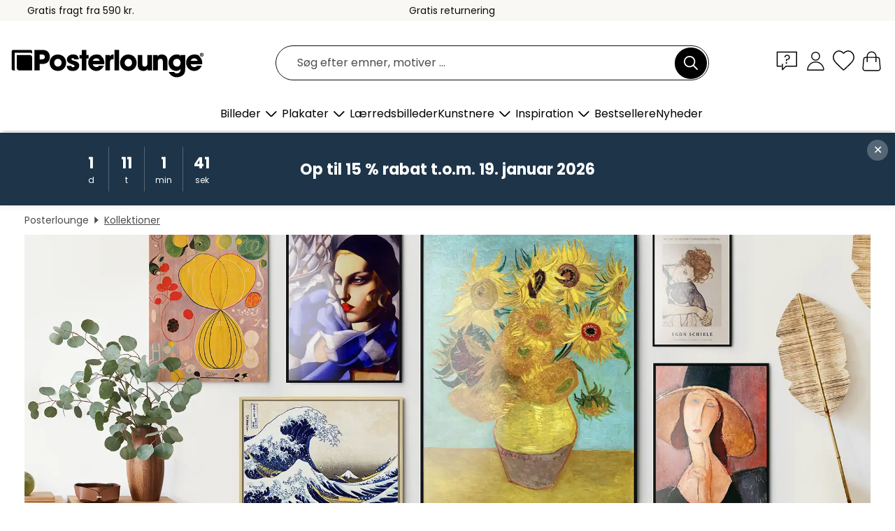

--- FILE ---
content_type: text/html; charset=utf-8
request_url: https://www.posterlounge.dk/kollektioner/
body_size: 21793
content:
<!DOCTYPE html>
<html lang="da-DK">
<head>
    <meta charset="UTF-8">
    <style>@media (min-width:768px) and (max-width:991px){.hidden-sm{display:none!important}}@media (min-width:992px) and (max-width:1249px){.hidden-md{display:none!important}}@media (min-width:1250px){.hidden-lg{display:none!important}}</style><noscript><style>.lazyload{display:none!important}noscript>img {display:block;max-width:100%;height:auto}.thumbnail noscript>img {margin-left:auto;margin-right: auto}</style></noscript><style>.headerWrapperPlaceholder{height:214px}@media(min-width:992px){.headerWrapperPlaceholder{height:179px}}</style>
    <link rel="preconnect" href="https://media.posterlounge.com"><link rel="preconnect" href="https://cdn.posterlounge.com">
    
    <link rel="preload" href="https://www.posterlounge.dk/plugin/extern/bootstrap/fonts/glyphicons-halflings-regular.woff2" as="font" type="font/woff2" crossorigin="anonymous" /><link rel="preload" href="https://cdn.posterlounge.com/plugin/extern/bootstrap/js/includesFix.js" as="script" /><link rel="preload" href="https://www.posterlounge.dk/plugin/extern/bootstrap/css/bootstrap.min.css" as="style" /><link rel="preload" href="https://cdn.posterlounge.com/plugin/extern/bootstrap/css/bootstrap-ms.css" as="style" /><link rel="preload" href="https://cdn.posterlounge.com/plugin/extern/bootstrap/js/bootstrap.min.js" as="script" /><link rel="preload" href="https://cdn.posterlounge.com/plugin/extern/bootstrapdialog/css/bootstrap-dialog.min.css" as="style" /><link rel="preload" href="https://cdn.posterlounge.com/plugin/extern/bootstrapdialog/js/bootstrap-dialog.min.js" as="script" /><link rel="preload" href="https://cdn.posterlounge.com/plugin/extern/lazysizes/css/custom-lazy-styles.min.css" as="style" /><link rel="preload" href="https://cdn.posterlounge.com/plugin/extern/flags/css/style.min.css" as="style" /><link rel="preload" href="https://www.posterlounge.dk/css/de6472f739d736debed2a8e6523655be.css" as="style" /><link rel="preload" href="https://www.posterlounge.dk/controller/shop/main/webfonts.css?version=250916" as="style" />

    <title>Oplev billedkollektioner online | Posterlounge.dk</title>
    <meta name="description" content="Aktuelle kollektioner hos Posterlounge &#10004; Anerkendte billedbureauer &#10004; Premium kvalitet &#10004; Find de flotteste billedkollektioner online!">
    <meta name="viewport" content="width=device-width, initial-scale=1">

    
        <meta name="robots" content="INDEX, FOLLOW, NOODP, NOYDIR">

                                                                                                        <link rel="canonical" href="https://www.posterlounge.dk/kollektioner/">
                                                
                    <link rel="alternate" hreflang="de-DE" href="https://www.posterlounge.de/kollektion/">
                <link rel="alternate" hreflang="de-AT" href="https://www.posterlounge.at/kollektion/">
                <link rel="alternate" hreflang="de-CH" href="https://www.posterlounge.ch/kollektion/">
                <link rel="alternate" hreflang="en-GB" href="https://www.posterlounge.co.uk/collection/">
                <link rel="alternate" hreflang="en-IE" href="https://www.posterlounge.ie/collection/">
                <link rel="alternate" hreflang="fr-FR" href="https://www.posterlounge.fr/collection/">
                <link rel="alternate" hreflang="fr-BE" href="https://www.posterlounge.be/collection/">
                <link rel="alternate" hreflang="es-ES" href="https://www.posterlounge.es/coleccion/">
                <link rel="alternate" hreflang="it-IT" href="https://www.posterlounge.it/collezione/">
                <link rel="alternate" hreflang="nl-NL" href="https://www.posterlounge.nl/collecties/">
                <link rel="alternate" hreflang="pt-PT" href="https://www.posterlounge.pt/colecoes/">
                <link rel="alternate" hreflang="da-DK" href="https://www.posterlounge.dk/kollektioner/">
                <link rel="alternate" hreflang="no-NO" href="https://www.posterlounge.no/kolleksjon/">
                <link rel="alternate" hreflang="sv-SE" href="https://www.posterlounge.se/kollektion/">
                <link rel="alternate" hreflang="fi-FI" href="https://www.posterlounge.fi/kokoelma/">
                <link rel="alternate" hreflang="pl-PL" href="https://www.posterlounge.pl/kolekcje/">
                <link rel="alternate" hreflang="x-default" href="https://www.posterlounge.com/collection/">
                
        <meta property="og:type" content="website">
    <meta property="og:url" content="https://www.posterlounge.dk/kollektioner/">
    <meta property="og:title" content="Oplev billedkollektioner online | Posterlounge.dk">
    <meta property="og:description" content="Aktuelle kollektioner hos Posterlounge &#10004; Anerkendte billedbureauer &#10004; Premium kvalitet &#10004; Find de flotteste billedkollektioner online!">
        <meta property="og:image" content="https://www.posterlounge.dk/controller/shop/main/img/logo-icon.png">
    <meta name="thumbnail" content="https://www.posterlounge.dk/controller/shop/main/img/logo-icon.png">
    
    <meta name="verify-v1" content="jsXi8zb7H6gcVbAXgm12JAChcd/3kQ5ZV0vGluy355s=">
    <meta name="p:domain_verify" content="2e6c603011a49bb49e22d0da3c726e2c">
    <meta name="msvalidate.01" content="0BEB495C0C44DA08B94EFD62E15B0E16">

    <meta name="apple-mobile-web-app-title" content="Posterlounge">
    <meta name="application-name" content="Posterlounge">
    <link rel="shortcut icon" type="image/x-icon" href="https://cdn.posterlounge.com/controller/shop/main/img/logo-icon.ico">
    <link rel="icon" type="image/svg+xml" href="https://cdn.posterlounge.com/controller/shop/main/img/logo-icon.svg">
    <link rel="icon" type="image/png" href="https://cdn.posterlounge.com/controller/shop/main/img/logo-icon-256px.png">
    <link rel="apple-touch-icon" href="https://cdn.posterlounge.com/controller/shop/main/img/apple-touch-icon-precomposed.png"
          sizes="180x180">

    <script type="text/javascript" src="https://cdn.posterlounge.com/plugin/extern/bootstrap/js/includesFix.js"></script><link rel="stylesheet" href="https://www.posterlounge.dk/plugin/extern/bootstrap/css/bootstrap.min.css" type="text/css" /><link rel="stylesheet" href="https://cdn.posterlounge.com/plugin/extern/bootstrap/css/bootstrap-ms.css" type="text/css" /><link rel="stylesheet" href="https://cdn.posterlounge.com/plugin/extern/bootstrapdialog/css/bootstrap-dialog.min.css" type="text/css" /><link rel="stylesheet" href="https://cdn.posterlounge.com/plugin/extern/lazysizes/css/custom-lazy-styles.min.css?version=240620" type="text/css"/><link rel="stylesheet" href="https://cdn.posterlounge.com/plugin/extern/flags/css/style.min.css" type="text/css" /><link rel="stylesheet" href="https://www.posterlounge.dk/css/de6472f739d736debed2a8e6523655be.css" type="text/css" /><link rel="stylesheet" href="https://www.posterlounge.dk/controller/shop/main/webfonts.css?version=250916" type="text/css" />
    <script>
				
				function initGTM()
				{
					(function(w,d,s,l,i){w[l]=w[l]||[];w[l].push({'gtm.start':new Date().getTime(),event:'gtm.js'});var f=d.getElementsByTagName(s)[0],j=d.createElement(s),dl=l!='dataLayer'?'&l='+l:'';j.async=true;j.src='https://gtm.posterlounge.dk/gtm.js?id='+i+dl;f.parentNode.insertBefore(j,f);})(window,document,'script','dataLayer','GTM-KCWWWHL');
				}

				function getClientLayer()
				{
					
				}
				
				function getServerLayer()
				{
					$(document).ajaxComplete(function (event, xhr, settings)
					{
					    var call = true;
					    if(typeof settings.url !== 'undefined')
					    {
					        if(settings.url.indexOf('noGTM=1') > 0)
					        {
					            call = false;
					        }
					    }
					    
					    if(call)
					    {
                            $.ajax({
                                type: 'POST',
                                url: 'https://www.posterlounge.dk/plugin/extern/googletagmanager/ajax/get.php',
                                dataType: 'json',
                                global: false,
                                success: function (request)
                                {
                                    if(request != null)
                                    {
                                        if(request.status)
                                        {
                                            if(request.results.jsObjects !== 'undefined')
                                            {
                                                for(x=0;x<request.results.jsObjects.length;x++)
                                                {
                                                    dataLayer.push(JSON.parse(request.results.jsObjects[x]));
                                                }
                                            }
                                        }
                                    }
                                }
                            });
                        }
					});
				}
			
				function initGTMClientId()
				{
					$.ajax({
						type: 'POST',
						url: 'https://www.posterlounge.dk/plugin/extern/googletagmanager/ajax/id.php',
						dataType: 'json',
						global: false,
						success: function (request)
						{
							if(request != null)
							{
								if(request.status)
								{
									if(request.results.id !== 'undefined')
									{
										initGTM();
										
										dataLayer.push({
											'event':		'client_id',
											'client_id':	request.results.id,
											'em_hash':	    request.results.em,
											'portal_id':	request.results.portal,
											'environment':  'production',
											'section' :     '',
											'ip_override':  request.results.ip,
											'user_agent':   request.results.ua,
											'test_dim1':    request.results.test_dim1,
											'test_dim2':    request.results.test_dim2,
											'test_dim3':    request.results.test_dim3,
											'test_algolia': request.results.test_algolia
										});
										
										getClientLayer();
										getServerLayer();
									}
								}
							}
						}
					});
				}
			</script><script>
			
			function getInfos(e,o)
			{   
				var cm = __cmp('getCMPData');
				var analytics = 0;
				if(cm.gdprApplies !== true || cm.vendorConsents.s26 === true)
				{
					analytics = 1;
				}
				
				$.ajax({
					type: 'POST',
					url: 'https://www.posterlounge.dk/plugin/shop/cookiebanner/ajax/state.php',
					dataType: 'json',
					global: false,
					data:{
					  analytics: analytics
					}
				});
				
				if (typeof initGTMClientId == 'function') { 
					initGTMClientId();
				}
			}
		  
			document.addEventListener('DOMContentLoaded', function() 
			{
                let cmp = __cmp('getCMPData');
                if(typeof cmp === 'object' && cmp.cmpDataObject) {
                    getInfos(null, null);
                } else {
                    __cmp('addEventListener',['consent',getInfos,false],null);
                }
				
			});
		</script>

        
    <script type="application/ld+json">
        {
            "@context": "https://schema.org",
            "@type": "WebSite",
            "url": "https://www.posterlounge.dk",
            "potentialAction": {
                "@type": "SearchAction",
                "target": "https://www.posterlounge.dk/soegning.html?action=search&query={search_term_string}",
                "query-input": "required name=search_term_string"
            }
        }
    </script>
    
    
    
    <script type="application/ld+json">
        {
            "@context": "https://schema.org",
            "@type": "Organization",
            "name": "Posterlounge",
            "url": "https://www.posterlounge.dk",
            "logo": "https://www.posterlounge.dk/controller/shop/main/img/posterlounge-logo.svg",
            "sameAs": [
                "https://www.facebook.com/posterlounge",
                "https://www.pinterest.com/posterlounge/",
                "https://instagram.com/posterlounge/"
            ],
            "contactPoint": [
                {
                    "@type": "ContactPoint",
                    "telephone": "+49-341-33975900",
                    "contactType": "customer service"
                }
            ]
        }
    </script>
    
</head>

<body data-role="page" id="main" data-posterlounge-instant-intensity="500">
<noscript><iframe src="https://gtm.posterlounge.dk/ns.html?id=GTM-KCWWWHL" height="0" width="0" style="display:none;visibility:hidden"></iframe></noscript><script>if(!"gdprAppliesGlobally" in window){window.gdprAppliesGlobally=true}if(!("cmp_id" in window)||window.cmp_id<1){window.cmp_id=0}if(!("cmp_cdid" in window)){window.cmp_cdid="31b693e9bb89"}if(!("cmp_params" in window)){window.cmp_params=""}if(!("cmp_host" in window)){window.cmp_host="a.delivery.consentmanager.net"}if(!("cmp_cdn" in window)){window.cmp_cdn="cdn.consentmanager.net"}if(!("cmp_proto" in window)){window.cmp_proto="https:"}if(!("cmp_codesrc" in window)){window.cmp_codesrc="1"}window.cmp_getsupportedLangs=function(){var b=["DE","EN","FR","IT","NO","DA","FI","ES","PT","RO","BG","ET","EL","GA","HR","LV","LT","MT","NL","PL","SV","SK","SL","CS","HU","RU","SR","ZH","TR","UK","AR","BS"];if("cmp_customlanguages" in window){for(var a=0;a<window.cmp_customlanguages.length;a++){b.push(window.cmp_customlanguages[a].l.toUpperCase())}}return b};window.cmp_getRTLLangs=function(){var a=["AR"];if("cmp_customlanguages" in window){for(var b=0;b<window.cmp_customlanguages.length;b++){if("r" in window.cmp_customlanguages[b]&&window.cmp_customlanguages[b].r){a.push(window.cmp_customlanguages[b].l)}}}return a};window.cmp_getlang=function(j){if(typeof(j)!="boolean"){j=true}if(j&&typeof(cmp_getlang.usedlang)=="string"&&cmp_getlang.usedlang!==""){return cmp_getlang.usedlang}var g=window.cmp_getsupportedLangs();var c=[];var f=location.hash;var e=location.search;var a="languages" in navigator?navigator.languages:[];if(f.indexOf("cmplang=")!=-1){c.push(f.substr(f.indexOf("cmplang=")+8,2).toUpperCase())}else{if(e.indexOf("cmplang=")!=-1){c.push(e.substr(e.indexOf("cmplang=")+8,2).toUpperCase())}else{if("cmp_setlang" in window&&window.cmp_setlang!=""){c.push(window.cmp_setlang.toUpperCase())}else{if(a.length>0){for(var d=0;d<a.length;d++){c.push(a[d])}}}}}if("language" in navigator){c.push(navigator.language)}if("userLanguage" in navigator){c.push(navigator.userLanguage)}var h="";for(var d=0;d<c.length;d++){var b=c[d].toUpperCase();if(g.indexOf(b)!=-1){h=b;break}if(b.indexOf("-")!=-1){b=b.substr(0,2)}if(g.indexOf(b)!=-1){h=b;break}}if(h==""&&typeof(cmp_getlang.defaultlang)=="string"&&cmp_getlang.defaultlang!==""){return cmp_getlang.defaultlang}else{if(h==""){h="EN"}}h=h.toUpperCase();return h};(function(){var u=document;var v=u.getElementsByTagName;var h=window;var o="";var b="_en";if("cmp_getlang" in h){o=h.cmp_getlang().toLowerCase();if("cmp_customlanguages" in h){for(var q=0;q<h.cmp_customlanguages.length;q++){if(h.cmp_customlanguages[q].l.toUpperCase()==o.toUpperCase()){o="en";break}}}b="_"+o}function x(i,e){var w="";i+="=";var s=i.length;var d=location;if(d.hash.indexOf(i)!=-1){w=d.hash.substr(d.hash.indexOf(i)+s,9999)}else{if(d.search.indexOf(i)!=-1){w=d.search.substr(d.search.indexOf(i)+s,9999)}else{return e}}if(w.indexOf("&")!=-1){w=w.substr(0,w.indexOf("&"))}return w}var k=("cmp_proto" in h)?h.cmp_proto:"https:";if(k!="http:"&&k!="https:"){k="https:"}var g=("cmp_ref" in h)?h.cmp_ref:location.href;var j=u.createElement("script");j.setAttribute("data-cmp-ab","1");var c=x("cmpdesign","cmp_design" in h?h.cmp_design:"");var f=x("cmpregulationkey","cmp_regulationkey" in h?h.cmp_regulationkey:"");var r=x("cmpgppkey","cmp_gppkey" in h?h.cmp_gppkey:"");var n=x("cmpatt","cmp_att" in h?h.cmp_att:"");j.src=k+"//"+h.cmp_host+"/delivery/cmp.php?"+("cmp_id" in h&&h.cmp_id>0?"id="+h.cmp_id:"")+("cmp_cdid" in h?"&cdid="+h.cmp_cdid:"")+"&h="+encodeURIComponent(g)+(c!=""?"&cmpdesign="+encodeURIComponent(c):"")+(f!=""?"&cmpregulationkey="+encodeURIComponent(f):"")+(r!=""?"&cmpgppkey="+encodeURIComponent(r):"")+(n!=""?"&cmpatt="+encodeURIComponent(n):"")+("cmp_params" in h?"&"+h.cmp_params:"")+(u.cookie.length>0?"&__cmpfcc=1":"")+"&l="+o.toLowerCase()+"&o="+(new Date()).getTime();j.type="text/javascript";j.async=true;if(u.currentScript&&u.currentScript.parentElement){u.currentScript.parentElement.appendChild(j)}else{if(u.body){u.body.appendChild(j)}else{var t=v("body");if(t.length==0){t=v("div")}if(t.length==0){t=v("span")}if(t.length==0){t=v("ins")}if(t.length==0){t=v("script")}if(t.length==0){t=v("head")}if(t.length>0){t[0].appendChild(j)}}}var m="js";var p=x("cmpdebugunminimized","cmpdebugunminimized" in h?h.cmpdebugunminimized:0)>0?"":".min";var a=x("cmpdebugcoverage","cmp_debugcoverage" in h?h.cmp_debugcoverage:"");if(a=="1"){m="instrumented";p=""}var j=u.createElement("script");j.src=k+"//"+h.cmp_cdn+"/delivery/"+m+"/cmp"+b+p+".js";j.type="text/javascript";j.setAttribute("data-cmp-ab","1");j.async=true;if(u.currentScript&&u.currentScript.parentElement){u.currentScript.parentElement.appendChild(j)}else{if(u.body){u.body.appendChild(j)}else{var t=v("body");if(t.length==0){t=v("div")}if(t.length==0){t=v("span")}if(t.length==0){t=v("ins")}if(t.length==0){t=v("script")}if(t.length==0){t=v("head")}if(t.length>0){t[0].appendChild(j)}}}})();window.cmp_addFrame=function(b){if(!window.frames[b]){if(document.body){var a=document.createElement("iframe");a.style.cssText="display:none";if("cmp_cdn" in window&&"cmp_ultrablocking" in window&&window.cmp_ultrablocking>0){a.src="//"+window.cmp_cdn+"/delivery/empty.html"}a.name=b;a.setAttribute("title","Intentionally hidden, please ignore");a.setAttribute("role","none");a.setAttribute("tabindex","-1");document.body.appendChild(a)}else{window.setTimeout(window.cmp_addFrame,10,b)}}};window.cmp_rc=function(h){var b=document.cookie;var f="";var d=0;while(b!=""&&d<100){d++;while(b.substr(0,1)==" "){b=b.substr(1,b.length)}var g=b.substring(0,b.indexOf("="));if(b.indexOf(";")!=-1){var c=b.substring(b.indexOf("=")+1,b.indexOf(";"))}else{var c=b.substr(b.indexOf("=")+1,b.length)}if(h==g){f=c}var e=b.indexOf(";")+1;if(e==0){e=b.length}b=b.substring(e,b.length)}return(f)};window.cmp_stub=function(){var a=arguments;__cmp.a=__cmp.a||[];if(!a.length){return __cmp.a}else{if(a[0]==="ping"){if(a[1]===2){a[2]({gdprApplies:gdprAppliesGlobally,cmpLoaded:false,cmpStatus:"stub",displayStatus:"hidden",apiVersion:"2.2",cmpId:31},true)}else{a[2](false,true)}}else{if(a[0]==="getUSPData"){a[2]({version:1,uspString:window.cmp_rc("")},true)}else{if(a[0]==="getTCData"){__cmp.a.push([].slice.apply(a))}else{if(a[0]==="addEventListener"||a[0]==="removeEventListener"){__cmp.a.push([].slice.apply(a))}else{if(a.length==4&&a[3]===false){a[2]({},false)}else{__cmp.a.push([].slice.apply(a))}}}}}}};window.cmp_gpp_ping=function(){return{gppVersion:"1.0",cmpStatus:"stub",cmpDisplayStatus:"hidden",supportedAPIs:["tcfca","usnat","usca","usva","usco","usut","usct"],cmpId:31}};window.cmp_gppstub=function(){var a=arguments;__gpp.q=__gpp.q||[];if(!a.length){return __gpp.q}var g=a[0];var f=a.length>1?a[1]:null;var e=a.length>2?a[2]:null;if(g==="ping"){return window.cmp_gpp_ping()}else{if(g==="addEventListener"){__gpp.e=__gpp.e||[];if(!("lastId" in __gpp)){__gpp.lastId=0}__gpp.lastId++;var c=__gpp.lastId;__gpp.e.push({id:c,callback:f});return{eventName:"listenerRegistered",listenerId:c,data:true,pingData:window.cmp_gpp_ping()}}else{if(g==="removeEventListener"){var h=false;__gpp.e=__gpp.e||[];for(var d=0;d<__gpp.e.length;d++){if(__gpp.e[d].id==e){__gpp.e[d].splice(d,1);h=true;break}}return{eventName:"listenerRemoved",listenerId:e,data:h,pingData:window.cmp_gpp_ping()}}else{if(g==="getGPPData"){return{sectionId:3,gppVersion:1,sectionList:[],applicableSections:[0],gppString:"",pingData:window.cmp_gpp_ping()}}else{if(g==="hasSection"||g==="getSection"||g==="getField"){return null}else{__gpp.q.push([].slice.apply(a))}}}}}};window.cmp_msghandler=function(d){var a=typeof d.data==="string";try{var c=a?JSON.parse(d.data):d.data}catch(f){var c=null}if(typeof(c)==="object"&&c!==null&&"__cmpCall" in c){var b=c.__cmpCall;window.__cmp(b.command,b.parameter,function(h,g){var e={__cmpReturn:{returnValue:h,success:g,callId:b.callId}};d.source.postMessage(a?JSON.stringify(e):e,"*")})}if(typeof(c)==="object"&&c!==null&&"__uspapiCall" in c){var b=c.__uspapiCall;window.__uspapi(b.command,b.version,function(h,g){var e={__uspapiReturn:{returnValue:h,success:g,callId:b.callId}};d.source.postMessage(a?JSON.stringify(e):e,"*")})}if(typeof(c)==="object"&&c!==null&&"__tcfapiCall" in c){var b=c.__tcfapiCall;window.__tcfapi(b.command,b.version,function(h,g){var e={__tcfapiReturn:{returnValue:h,success:g,callId:b.callId}};d.source.postMessage(a?JSON.stringify(e):e,"*")},b.parameter)}if(typeof(c)==="object"&&c!==null&&"__gppCall" in c){var b=c.__gppCall;window.__gpp(b.command,function(h,g){var e={__gppReturn:{returnValue:h,success:g,callId:b.callId}};d.source.postMessage(a?JSON.stringify(e):e,"*")},"parameter" in b?b.parameter:null,"version" in b?b.version:1)}};window.cmp_setStub=function(a){if(!(a in window)||(typeof(window[a])!=="function"&&typeof(window[a])!=="object"&&(typeof(window[a])==="undefined"||window[a]!==null))){window[a]=window.cmp_stub;window[a].msgHandler=window.cmp_msghandler;window.addEventListener("message",window.cmp_msghandler,false)}};window.cmp_setGppStub=function(a){if(!(a in window)||(typeof(window[a])!=="function"&&typeof(window[a])!=="object"&&(typeof(window[a])==="undefined"||window[a]!==null))){window[a]=window.cmp_gppstub;window[a].msgHandler=window.cmp_msghandler;window.addEventListener("message",window.cmp_msghandler,false)}};window.cmp_addFrame("__cmpLocator");if(!("cmp_disableusp" in window)||!window.cmp_disableusp){window.cmp_addFrame("__uspapiLocator")}if(!("cmp_disabletcf" in window)||!window.cmp_disabletcf){window.cmp_addFrame("__tcfapiLocator")}if(!("cmp_disablegpp" in window)||!window.cmp_disablegpp){window.cmp_addFrame("__gppLocator")}window.cmp_setStub("__cmp");if(!("cmp_disabletcf" in window)||!window.cmp_disabletcf){window.cmp_setStub("__tcfapi")}if(!("cmp_disableusp" in window)||!window.cmp_disableusp){window.cmp_setStub("__uspapi")}if(!("cmp_disablegpp" in window)||!window.cmp_disablegpp){window.cmp_setGppStub("__gpp")};</script>
<div id="side-nav" class="side-nav">
    <!-- Mobile Nav, die den Content nach rechts verschiebt -->
    <div class="mobile-nav-left">
        <div class="mobile-nav-top">
            <div id="close-tab">Luk<span></span></div>
            <div id="side-nav-pageNavLogo">
                <a href="https://www.posterlounge.dk" title="Plakater og vægdekoration hos Posterlounge">&nbsp;</a>
            </div>
            <div id="mn-searchWrapper" class="search-wrapper">
                <form action="https://www.posterlounge.dk/soegning.html" accept-charset="UTF-8" method="get" name="search" class="pos-rel searchFieldGroup">
                    <input name="action" type="hidden" value="search"/>
                    <div class="input-group">
                        <input
                                name="s_query"
                                id="mn-mainSearchInput"
                                type="text"
                                autocomplete="off"
                                placeholder="Søg efter emner, motiver ..."
                                value=""
                                maxlength="250"
                                class="searchField"
                                aria-label="Søgefelt"
                        />
                        <div class="input-group-btn mega-menu-search-background">
                            <button type="button" class="btn mega-menu-searchBtn" aria-label="Søg">&nbsp;</button>
                        </div>
                        <button type="button" class="btn searchClearBtnHeader"></button>
                    </div>
                </form>
            </div>
        </div>
        <nav>
            <div id="mobileNavbar">
                <ul class="nav navbar-nav">
                                                            <li class="has-children">
                                                <span class="nav-headline" role="button" tabindex="0" aria-expanded="false" aria-controls="subchildren-wallart">
                            Billeder
                            <span class="nav-toggle-btn arrow"></span>
                        </span>
                        <ul class="nav-children" id="subchildren-wallart">
                                                        <li>
                                <a class="nav-headline discoverAll" href="https://www.posterlounge.dk/vaegdekoration/" title="Se alle">
                                    <span>Se alle</span>
                                </a>
                            </li>
                                                                                                                <li class="nav-subheadline has-children">
                                <span class="nav-headline" role="button" tabindex="0" aria-expanded="false" aria-controls="children-top_products">Produkter
                                    <span class="nav-toggle-btn plus"></span>
                                </span>
                                <ul class="nav-children" id="children-top_products">
                                                                        <li>
                                        <a href="https://www.posterlounge.dk/vaegdekoration/plakater/" title="Plakater">
                                            <span>Plakater</span>
                                        </a>
                                    </li>
                                                                        <li>
                                        <a href="https://www.posterlounge.dk/vaegdekoration/laerredsbilleder/" title="Lærredsbilleder">
                                            <span>Lærredsbilleder</span>
                                        </a>
                                    </li>
                                                                        <li>
                                        <a href="https://www.posterlounge.dk/vaegdekoration/print-paa-aluminium/" title="Print på aluminium">
                                            <span>Print på aluminium</span>
                                        </a>
                                    </li>
                                                                        <li>
                                        <a href="https://www.posterlounge.dk/vaegdekoration/akrylbilleder/" title="Akrylbilleder">
                                            <span>Akrylbilleder</span>
                                        </a>
                                    </li>
                                                                        <li>
                                        <a href="https://www.posterlounge.dk/vaegdekoration/print-paa-trae/" title="Print på træ">
                                            <span>Print på træ</span>
                                        </a>
                                    </li>
                                                                        <li>
                                        <a href="https://www.posterlounge.dk/vaegdekoration/galleritryk/" title="Galleritryk">
                                            <span>Galleritryk</span>
                                        </a>
                                    </li>
                                                                        <li>
                                        <a href="https://www.posterlounge.dk/vaegdekoration/kunsttryk/" title="Kunsttryk">
                                            <span>Kunsttryk</span>
                                        </a>
                                    </li>
                                                                        <li>
                                        <a href="https://www.posterlounge.dk/vaegdekoration/print-paa-skumplade/" title="Print på skumplade">
                                            <span>Print på skumplade</span>
                                        </a>
                                    </li>
                                                                        <li>
                                        <a href="https://www.posterlounge.dk/vaegdekoration/selvklaebende-plakater/" title="Selvklæbende plakater">
                                            <span>Selvklæbende plakater</span>
                                        </a>
                                    </li>
                                                                        <li>
                                        <a href="https://www.posterlounge.dk/vaegdekoration/doertapeter/" title="Dørtapeter">
                                            <span>Dørtapeter</span>
                                        </a>
                                    </li>
                                                                        <li>
                                        <a href="https://www.posterlounge.dk/vaegdekoration/doerplakater/" title="Dørplakater">
                                            <span>Dørplakater</span>
                                        </a>
                                    </li>
                                                                        <li>
                                        <a href="https://www.posterlounge.dk/vaegdekoration/mal-selv-plakater/" title="Mal selv plakater">
                                            <span>Mal selv plakater</span>
                                        </a>
                                    </li>
                                                                        <li>
                                        <a href="https://www.posterlounge.dk/vaegdekoration/gavekort/" title="Gavekort">
                                            <span>Gavekort</span>
                                        </a>
                                    </li>
                                                                        <li>
                                        <a href="https://www.posterlounge.dk/vaegdekoration/vaegkalendere/" title="Vægkalendere">
                                            <span>Vægkalendere</span>
                                        </a>
                                    </li>
                                                                    </ul>
                            </li>
                                                                                                                <li class="nav-subheadline has-children">
                                <span class="nav-headline" role="button" tabindex="0" aria-expanded="false" aria-controls="children-popular_art_styles">Populære kunstformer
                                    <span class="nav-toggle-btn plus"></span>
                                </span>
                                <ul class="nav-children" id="children-popular_art_styles">
                                                                        <li>
                                        <a href="https://www.posterlounge.dk/vaegdekoration/fauvisme/" title="Fauvisme">
                                            <span>Fauvisme</span>
                                        </a>
                                    </li>
                                                                        <li>
                                        <a href="https://www.posterlounge.dk/vaegdekoration/plakater/impressionisme/" title="Impressionisme">
                                            <span>Impressionisme</span>
                                        </a>
                                    </li>
                                                                        <li>
                                        <a href="https://www.posterlounge.dk/vaegdekoration/abstrakt-kunst/" title="Abstrakt kunst">
                                            <span>Abstrakt kunst</span>
                                        </a>
                                    </li>
                                                                        <li>
                                        <a href="https://www.posterlounge.dk/vaegdekoration/asiatisk-kunst/" title="Asiatisk kunst">
                                            <span>Asiatisk kunst</span>
                                        </a>
                                    </li>
                                                                        <li>
                                        <a href="https://www.posterlounge.dk/vaegdekoration/akvarelmaleri/" title="Akvarelmaleri">
                                            <span>Akvarelmaleri</span>
                                        </a>
                                    </li>
                                                                        <li>
                                        <a href="https://www.posterlounge.dk/vaegdekoration/mash-up-art/" title="Mash Up Art">
                                            <span>Mash Up Art</span>
                                        </a>
                                    </li>
                                                                        <li>
                                        <a href="https://www.posterlounge.dk/vaegdekoration/surrealisme/" title="Surrealisme">
                                            <span>Surrealisme</span>
                                        </a>
                                    </li>
                                                                        <li>
                                        <a href="https://www.posterlounge.dk/vaegdekoration/bauhaus/" title="Bauhaus">
                                            <span>Bauhaus</span>
                                        </a>
                                    </li>
                                                                        <li>
                                        <a href="https://www.posterlounge.dk/vaegdekoration/digital-kunst/" title="Digital kunst">
                                            <span>Digital kunst</span>
                                        </a>
                                    </li>
                                                                        <li>
                                        <a href="https://www.posterlounge.dk/vaegdekoration/fotografi/" title="Fotografi">
                                            <span>Fotografi</span>
                                        </a>
                                    </li>
                                                                        <li>
                                        <a href="https://www.posterlounge.dk/vaegdekoration/tegninger-og-skitser/" title="Tegninger og skitser">
                                            <span>Tegninger og skitser</span>
                                        </a>
                                    </li>
                                                                    </ul>
                            </li>
                                                                                                                <li class="nav-subheadline has-children">
                                <span class="nav-headline" role="button" tabindex="0" aria-expanded="false" aria-controls="children-popular_rooms">Populære rum
                                    <span class="nav-toggle-btn plus"></span>
                                </span>
                                <ul class="nav-children" id="children-popular_rooms">
                                                                        <li>
                                        <a href="https://www.posterlounge.dk/vaegdekoration/stue/" title="Billeder til stuen">
                                            <span>Billeder til stuen</span>
                                        </a>
                                    </li>
                                                                        <li>
                                        <a href="https://www.posterlounge.dk/vaegdekoration/sovevaerelse/" title="Billeder til soverværelset">
                                            <span>Billeder til soverværelset</span>
                                        </a>
                                    </li>
                                                                        <li>
                                        <a href="https://www.posterlounge.dk/vaegdekoration/koekken/" title="Billeder til køkkenet">
                                            <span>Billeder til køkkenet</span>
                                        </a>
                                    </li>
                                                                        <li>
                                        <a href="https://www.posterlounge.dk/vaegdekoration/badevaerelse/" title="Billeder til badeværelset">
                                            <span>Billeder til badeværelset</span>
                                        </a>
                                    </li>
                                                                        <li>
                                        <a href="https://www.posterlounge.dk/vaegdekoration/boernevaerelse/" title="Billeder til børneværelset">
                                            <span>Billeder til børneværelset</span>
                                        </a>
                                    </li>
                                                                        <li>
                                        <a href="https://www.posterlounge.dk/vaegdekoration/kontor/" title="Billeder til kontoret">
                                            <span>Billeder til kontoret</span>
                                        </a>
                                    </li>
                                                                    </ul>
                            </li>
                                                                                                                <li class="nav-subheadline has-children">
                                <span class="nav-headline" role="button" tabindex="0" aria-expanded="false" aria-controls="children-popular_styles">Populære boligstiler
                                    <span class="nav-toggle-btn plus"></span>
                                </span>
                                <ul class="nav-children" id="children-popular_styles">
                                                                        <li>
                                        <a href="https://www.posterlounge.dk/vaegdekoration/japandi/" title="Japandi">
                                            <span>Japandi</span>
                                        </a>
                                    </li>
                                                                        <li>
                                        <a href="https://www.posterlounge.dk/vaegdekoration/boho-stil/" title="Boho">
                                            <span>Boho</span>
                                        </a>
                                    </li>
                                                                        <li>
                                        <a href="https://www.posterlounge.dk/vaegdekoration/moderne/" title="Moderne">
                                            <span>Moderne</span>
                                        </a>
                                    </li>
                                                                        <li>
                                        <a href="https://www.posterlounge.dk/vaegdekoration/mid-century-modern/" title="Mid-century modern">
                                            <span>Mid-century modern</span>
                                        </a>
                                    </li>
                                                                        <li>
                                        <a href="https://www.posterlounge.dk/vaegdekoration/maritim/" title="Maritim">
                                            <span>Maritim</span>
                                        </a>
                                    </li>
                                                                        <li>
                                        <a href="https://www.posterlounge.dk/vaegdekoration/vintage/" title="Vintage">
                                            <span>Vintage</span>
                                        </a>
                                    </li>
                                                                        <li>
                                        <a href="https://www.posterlounge.dk/vaegdekoration/skandinavisk/" title="Nordisk">
                                            <span>Nordisk</span>
                                        </a>
                                    </li>
                                                                        <li>
                                        <a href="https://www.posterlounge.dk/vaegdekoration/landstil/" title="Landstil">
                                            <span>Landstil</span>
                                        </a>
                                    </li>
                                                                        <li>
                                        <a href="https://www.posterlounge.dk/vaegdekoration/minimalistisk/" title="Minimalistisk">
                                            <span>Minimalistisk</span>
                                        </a>
                                    </li>
                                                                    </ul>
                            </li>
                                                                                </ul>
                                            </li>
                                                                                <li class="has-children">
                                                <span class="nav-headline" role="button" tabindex="0" aria-expanded="false" aria-controls="subchildren-poster">
                            Plakater
                            <span class="nav-toggle-btn arrow"></span>
                        </span>
                        <ul class="nav-children" id="subchildren-poster">
                                                        <li>
                                <a class="nav-headline discoverAll" href="https://www.posterlounge.dk/vaegdekoration/plakater/" title="Se alle">
                                    <span>Se alle</span>
                                </a>
                            </li>
                                                                                                                <li class="nav-subheadline has-children">
                                <span class="nav-headline" role="button" tabindex="0" aria-expanded="false" aria-controls="children-top_poster_categories">Populære emner
                                    <span class="nav-toggle-btn plus"></span>
                                </span>
                                <ul class="nav-children" id="children-top_poster_categories">
                                                                        <li>
                                        <a href="https://www.posterlounge.dk/vaegdekoration/plakater/film/" title="Filmplakater">
                                            <span>Filmplakater</span>
                                        </a>
                                    </li>
                                                                        <li>
                                        <a href="https://www.posterlounge.dk/vaegdekoration/plakater/mangaer/" title="Anime-plakater">
                                            <span>Anime-plakater</span>
                                        </a>
                                    </li>
                                                                        <li>
                                        <a href="https://www.posterlounge.dk/vaegdekoration/plakater/dyr/" title="Dyreplakater">
                                            <span>Dyreplakater</span>
                                        </a>
                                    </li>
                                                                        <li>
                                        <a href="https://www.posterlounge.dk/vaegdekoration/plakater/byer/" title="Byplakater">
                                            <span>Byplakater</span>
                                        </a>
                                    </li>
                                                                        <li>
                                        <a href="https://www.posterlounge.dk/vaegdekoration/plakater/ordsprog-og-citater/" title="Citater og ordsprog">
                                            <span>Citater og ordsprog</span>
                                        </a>
                                    </li>
                                                                        <li>
                                        <a href="https://www.posterlounge.dk/vaegdekoration/plakater/musik-og-dans/" title="Musikplakater">
                                            <span>Musikplakater</span>
                                        </a>
                                    </li>
                                                                        <li>
                                        <a href="https://www.posterlounge.dk/vaegdekoration/plakater/idraet/" title="Sportplakater">
                                            <span>Sportplakater</span>
                                        </a>
                                    </li>
                                                                        <li>
                                        <a href="https://www.posterlounge.dk/vaegdekoration/plakater/land-og-verdenskort/" title="Plakater med verdens- & landkort">
                                            <span>Verdens- og landkort</span>
                                        </a>
                                    </li>
                                                                        <li>
                                        <a href="https://www.posterlounge.dk/vaegdekoration/plakater/botanik/" title="Botanikplakater">
                                            <span>Botanikplakater</span>
                                        </a>
                                    </li>
                                                                        <li>
                                        <a href="https://www.posterlounge.dk/vaegdekoration/plakater/natur/" title="Naturplakater">
                                            <span>Naturplakater</span>
                                        </a>
                                    </li>
                                                                        <li>
                                        <a href="https://www.posterlounge.dk/vaegdekoration/plakater/arkitektur/" title="Arkitekturplakater">
                                            <span>Arkitekturplakater</span>
                                        </a>
                                    </li>
                                                                        <li>
                                        <a href="https://www.posterlounge.dk/vaegdekoration/plakater/laering-og-viden/" title="Læringsplakater">
                                            <span>Læringsplakater</span>
                                        </a>
                                    </li>
                                                                    </ul>
                            </li>
                                                                                                                <li class="nav-subheadline has-children">
                                <span class="nav-headline" role="button" tabindex="0" aria-expanded="false" aria-controls="children-trends_inspiration">Trends og Inspiration
                                    <span class="nav-toggle-btn plus"></span>
                                </span>
                                <ul class="nav-children" id="children-trends_inspiration">
                                                                        <li>
                                        <a href="https://www.posterlounge.dk/vaegdekoration/plakater/bauhaus/" title="Plakater i Bauhaus-stil">
                                            <span>Plakater i Bauhaus-stil</span>
                                        </a>
                                    </li>
                                                                        <li>
                                        <a href="https://www.posterlounge.dk/vaegdekoration/plakater/retro/" title="Retroplakater">
                                            <span>Retroplakater</span>
                                        </a>
                                    </li>
                                                                        <li>
                                        <a href="https://www.posterlounge.dk/vaegdekoration/plakater/japandi/" title="Japandi-plakater">
                                            <span>Japandi-plakater</span>
                                        </a>
                                    </li>
                                                                        <li>
                                        <a href="https://www.posterlounge.dk/vaegdekoration/plakater/sort-hvid/" title="Sort-hvide plakater">
                                            <span>Sort-hvide plakater</span>
                                        </a>
                                    </li>
                                                                        <li>
                                        <a href="https://www.posterlounge.dk/vaegdekoration/plakater/cocktails/" title="Cocktailplakater">
                                            <span>Cocktailplakater</span>
                                        </a>
                                    </li>
                                                                        <li>
                                        <a href="https://www.posterlounge.dk/vaegdekoration/plakater/vintage/" title="Vintageplakater">
                                            <span>Vintageplakater</span>
                                        </a>
                                    </li>
                                                                        <li>
                                        <a href="https://www.posterlounge.dk/kollektioner/exhibition-posters.html" title="Udstillingsplakater">
                                            <span>Udstillingsplakater</span>
                                        </a>
                                    </li>
                                                                        <li>
                                        <a href="https://www.posterlounge.dk/vaegdekoration/plakater/kaffe/" title="Kaffeplakater">
                                            <span>Kaffeplakater</span>
                                        </a>
                                    </li>
                                                                    </ul>
                            </li>
                                                                                                                <li class="nav-subheadline has-children">
                                <span class="nav-headline" role="button" tabindex="0" aria-expanded="false" aria-controls="children-poster_rooms">Populære rum
                                    <span class="nav-toggle-btn plus"></span>
                                </span>
                                <ul class="nav-children" id="children-poster_rooms">
                                                                        <li>
                                        <a href="https://www.posterlounge.dk/vaegdekoration/plakater/stue/" title="Plakater til stuen">
                                            <span>Plakater til stuen</span>
                                        </a>
                                    </li>
                                                                        <li>
                                        <a href="https://www.posterlounge.dk/vaegdekoration/plakater/koekken/" title="Plakater til køkkenet">
                                            <span>Plakater til køkkenet</span>
                                        </a>
                                    </li>
                                                                        <li>
                                        <a href="https://www.posterlounge.dk/vaegdekoration/plakater/sovevaerelse/" title="Plakater til soveværelset">
                                            <span>Plakater til soveværelset</span>
                                        </a>
                                    </li>
                                                                        <li>
                                        <a href="https://www.posterlounge.dk/vaegdekoration/plakater/boernevaerelse/" title="Plakater til børneværelset">
                                            <span>Plakater til børneværelset</span>
                                        </a>
                                    </li>
                                                                        <li>
                                        <a href="https://www.posterlounge.dk/vaegdekoration/plakater/kontor/" title="Plakater til kontoret">
                                            <span>Plakater til kontoret</span>
                                        </a>
                                    </li>
                                                                    </ul>
                            </li>
                                                                                </ul>
                                            </li>
                                                                                <li class="">
                                                <a href="https://www.posterlounge.dk/vaegdekoration/laerredsbilleder/" class="nav-headline" title="Lærredsbilleder">
                            Lærredsbilleder
                            <span class="nav-toggle-btn arrow"></span>
                        </a>
                                            </li>
                                                                                <li class="has-children">
                                                <span class="nav-headline" role="button" tabindex="0" aria-expanded="false" aria-controls="subchildren-artist">
                            Kunstnere
                            <span class="nav-toggle-btn arrow"></span>
                        </span>
                        <ul class="nav-children" id="subchildren-artist">
                                                                                                                <li class="nav-subheadline has-children">
                                <span class="nav-headline" role="button" tabindex="0" aria-expanded="false" aria-controls="children-artistsTop">Populære kunstnere
                                    <span class="nav-toggle-btn plus"></span>
                                </span>
                                <ul class="nav-children" id="children-artistsTop">
                                                                        <li>
                                        <a href="https://www.posterlounge.dk/kunstnere/vincent-van-gogh/" title="Vincent van Gogh">
                                            <span>Vincent van Gogh</span>
                                        </a>
                                    </li>
                                                                        <li>
                                        <a href="https://www.posterlounge.dk/kunstnere/alfons-mucha/" title="Alfons Mucha">
                                            <span>Alfons Mucha</span>
                                        </a>
                                    </li>
                                                                        <li>
                                        <a href="https://www.posterlounge.dk/kunstnere/william-morris/" title="William Morris">
                                            <span>William Morris</span>
                                        </a>
                                    </li>
                                                                        <li>
                                        <a href="https://www.posterlounge.dk/kunstnere/claude-monet/" title="Claude Monet">
                                            <span>Claude Monet</span>
                                        </a>
                                    </li>
                                                                        <li>
                                        <a href="https://www.posterlounge.dk/kunstnere/frida-kahlo/" title="Frida Kahlo">
                                            <span>Frida Kahlo</span>
                                        </a>
                                    </li>
                                                                        <li>
                                        <a href="https://www.posterlounge.dk/kunstnere/frank-moth/" title="Frank Moth">
                                            <span>Frank Moth</span>
                                        </a>
                                    </li>
                                                                        <li>
                                        <a href="https://www.posterlounge.dk/kunstnere/paul-klee/" title="Paul Klee">
                                            <span>Paul Klee</span>
                                        </a>
                                    </li>
                                                                        <li>
                                        <a href="https://www.posterlounge.dk/kunstnere/gustav-klimt/" title="Gustav Klimt">
                                            <span>Gustav Klimt</span>
                                        </a>
                                    </li>
                                                                        <li>
                                        <a href="https://www.posterlounge.dk/kunstnere/henri-matisse/" title="Henri Matisse">
                                            <span>Henri Matisse</span>
                                        </a>
                                    </li>
                                                                        <li>
                                        <a href="https://www.posterlounge.dk/kunstnere/matsumoto-hoji/" title="Matsumoto Hoji">
                                            <span>Matsumoto Hoji</span>
                                        </a>
                                    </li>
                                                                        <li>
                                        <a href="https://www.posterlounge.dk/kunstnere/catsanddotz/" title="CatsAndDotz">
                                            <span>CatsAndDotz</span>
                                        </a>
                                    </li>
                                                                        <li>
                                        <a href="https://www.posterlounge.dk/kunstnere/tamara-de-lempicka/" title="Tamara de Lempicka">
                                            <span>Tamara de Lempicka</span>
                                        </a>
                                    </li>
                                                                    </ul>
                            </li>
                                                                                                                <li class="nav-subheadline has-children">
                                <span class="nav-headline" role="button" tabindex="0" aria-expanded="false" aria-controls="children-artistsNew">Nye kunstnere
                                    <span class="nav-toggle-btn plus"></span>
                                </span>
                                <ul class="nav-children" id="children-artistsNew">
                                                                        <li>
                                        <a href="https://www.posterlounge.dk/kunstnere/branka-kodzoman/" title="Branka Kodžoman">
                                            <span>Branka Kodžoman</span>
                                        </a>
                                    </li>
                                                                        <li>
                                        <a href="https://www.posterlounge.dk/kunstnere/raoul-dufy/" title="Raoul Dufy">
                                            <span>Raoul Dufy</span>
                                        </a>
                                    </li>
                                                                        <li>
                                        <a href="https://www.posterlounge.dk/kunstnere/eduard-warkentin/" title="Eduard Warkentin">
                                            <span>Eduard Warkentin</span>
                                        </a>
                                    </li>
                                                                        <li>
                                        <a href="https://www.posterlounge.dk/kunstnere/urchin-bay/" title="Urchin Bay">
                                            <span>Urchin Bay</span>
                                        </a>
                                    </li>
                                                                        <li>
                                        <a href="https://www.posterlounge.dk/kunstnere/annick/" title="Annick">
                                            <span>Annick</span>
                                        </a>
                                    </li>
                                                                        <li>
                                        <a href="https://www.posterlounge.dk/kunstnere/thingdesign/" title="ThingDesign">
                                            <span>ThingDesign</span>
                                        </a>
                                    </li>
                                                                        <li>
                                        <a href="https://www.posterlounge.dk/kunstnere/artsy-sesta/" title="Artsy Sesta">
                                            <span>Artsy Sesta</span>
                                        </a>
                                    </li>
                                                                        <li>
                                        <a href="https://www.posterlounge.dk/kunstnere/adriano-oliveira/" title="Adriano Oliveira">
                                            <span>Adriano Oliveira</span>
                                        </a>
                                    </li>
                                                                        <li>
                                        <a href="https://www.posterlounge.dk/kunstnere/lucas-tiefenthaler/" title="Lucas Tiefenthaler">
                                            <span>Lucas Tiefenthaler</span>
                                        </a>
                                    </li>
                                                                        <li>
                                        <a href="https://www.posterlounge.dk/kunstnere/petra-meikle/" title="Petra Meikle">
                                            <span>Petra Meikle</span>
                                        </a>
                                    </li>
                                                                    </ul>
                            </li>
                                                                                                                <li class="nav-subheadline has-children">
                                <span class="nav-headline" role="button" tabindex="0" aria-expanded="false" aria-controls="children-artists_collection">Kunstnerkollektioner
                                    <span class="nav-toggle-btn plus"></span>
                                </span>
                                <ul class="nav-children" id="children-artists_collection">
                                                                        <li>
                                        <a href="https://www.posterlounge.dk/the-colourful-crew/" title="The Colourful Crew">
                                            <span>The Colourful Crew</span>
                                        </a>
                                    </li>
                                                                        <li>
                                        <a href="https://www.posterlounge.dk/the-fun-makers/" title="The Fun Makers">
                                            <span>The Fun Makers</span>
                                        </a>
                                    </li>
                                                                        <li>
                                        <a href="https://www.posterlounge.dk/the-animal-lovers/" title="The Animal Lovers">
                                            <span>The Animal Lovers</span>
                                        </a>
                                    </li>
                                                                        <li>
                                        <a href="https://www.posterlounge.dk/the-ai-specialists/" title="The AI Specialists">
                                            <span>The AI Specialists</span>
                                        </a>
                                    </li>
                                                                        <li>
                                        <a href="https://www.posterlounge.dk/the-collage-crafters/" title="The Collage Crafters">
                                            <span>The Collage Crafters</span>
                                        </a>
                                    </li>
                                                                        <li>
                                        <a href="https://www.posterlounge.dk/the-world-travellers/" title="The World Travellers">
                                            <span>The World Travellers</span>
                                        </a>
                                    </li>
                                                                        <li>
                                        <a href="https://www.posterlounge.dk/the-retro-designers/" title="The Retro Designers">
                                            <span>The Retro Designers</span>
                                        </a>
                                    </li>
                                                                        <li>
                                        <a href="https://www.posterlounge.dk/the-nature-lovers/" title="The Nature Lovers">
                                            <span>The Nature Lovers</span>
                                        </a>
                                    </li>
                                                                        <li>
                                        <a href="https://www.posterlounge.dk/the-sports-maniacs/" title="The Sports Maniacs">
                                            <span>The Sports Maniacs</span>
                                        </a>
                                    </li>
                                                                        <li>
                                        <a href="https://www.posterlounge.dk/the-hilarious-paintings/" title="The Hilarious Paintings">
                                            <span>The Hilarious Paintings</span>
                                        </a>
                                    </li>
                                                                        <li>
                                        <a href="https://www.posterlounge.dk/the-minimalists/" title="The Minimalists">
                                            <span>The Minimalists</span>
                                        </a>
                                    </li>
                                                                    </ul>
                            </li>
                                                                                </ul>
                                            </li>
                                                                                <li class="has-children">
                                                <span class="nav-headline" role="button" tabindex="0" aria-expanded="false" aria-controls="subchildren-inspiration">
                            Inspiration
                            <span class="nav-toggle-btn arrow"></span>
                        </span>
                        <ul class="nav-children" id="subchildren-inspiration">
                                                                                                                <li class="nav-subheadline has-children">
                                <span class="nav-headline" role="button" tabindex="0" aria-expanded="false" aria-controls="children-poster_colors">Populære farver
                                    <span class="nav-toggle-btn plus"></span>
                                </span>
                                <ul class="nav-children" id="children-poster_colors">
                                                                        <li>
                                        <a href="https://www.posterlounge.dk/vaegdekoration/beige/" title="Billeder i beige">
                                            <span>Billeder i beige</span>
                                        </a>
                                    </li>
                                                                        <li>
                                        <a href="https://www.posterlounge.dk/vaegdekoration/orange/" title="Billeder i orange">
                                            <span>Billeder i orange</span>
                                        </a>
                                    </li>
                                                                        <li>
                                        <a href="https://www.posterlounge.dk/vaegdekoration/pastel/" title="Billeder i pastelfarver">
                                            <span>Billeder i pastelfarver</span>
                                        </a>
                                    </li>
                                                                        <li>
                                        <a href="https://www.posterlounge.dk/vaegdekoration/lyserosa/" title="Billeder i lyserosa">
                                            <span>Billeder i lyserosa</span>
                                        </a>
                                    </li>
                                                                        <li>
                                        <a href="https://www.posterlounge.dk/vaegdekoration/sort-hvid/" title="Sort-hvide billeder">
                                            <span>Sort-hvide billeder</span>
                                        </a>
                                    </li>
                                                                        <li>
                                        <a href="https://www.posterlounge.dk/vaegdekoration/groen/" title="Grønne billeder">
                                            <span>Grønne billeder</span>
                                        </a>
                                    </li>
                                                                        <li>
                                        <a href="https://www.posterlounge.dk/vaegdekoration/roed/" title="Røde billeder">
                                            <span>Røde billeder</span>
                                        </a>
                                    </li>
                                                                        <li>
                                        <a href="https://www.posterlounge.dk/vaegdekoration/blaa/" title="Billeder i blå">
                                            <span>Billeder i blå</span>
                                        </a>
                                    </li>
                                                                    </ul>
                            </li>
                                                                                                                <li class="nav-subheadline has-children">
                                <span class="nav-headline" role="button" tabindex="0" aria-expanded="false" aria-controls="children-top_collections">Top kollektioner
                                    <span class="nav-toggle-btn plus"></span>
                                </span>
                                <ul class="nav-children" id="children-top_collections">
                                                                        <li>
                                        <a href="https://www.posterlounge.dk/the-great-women-artists/" title="The Great Women Artists">
                                            <span>The Great Women Artists</span>
                                        </a>
                                    </li>
                                                                        <li>
                                        <a href="https://www.posterlounge.dk/matisse-and-beyond/" title="Matisse & Beyond">
                                            <span>Matisse & Beyond</span>
                                        </a>
                                    </li>
                                                                        <li>
                                        <a href="https://www.posterlounge.dk/minimal-still-life/" title="Minimal Still Life">
                                            <span>Minimal Still Life</span>
                                        </a>
                                    </li>
                                                                        <li>
                                        <a href="https://www.posterlounge.dk/vaegdekoration/gaveideer/" title="Gaveidéer">
                                            <span>Gaveidéer</span>
                                        </a>
                                    </li>
                                                                        <li>
                                        <a href="https://www.posterlounge.dk/vaegdekoration/food-culture/" title="Food Culture">
                                            <span>Food Culture</span>
                                        </a>
                                    </li>
                                                                    </ul>
                            </li>
                                                                                </ul>
                                            </li>
                                                                                <li class="">
                                                <a href="https://www.posterlounge.dk/bestsellere/" class="nav-headline" title="Bestsellere">
                            Bestsellere
                            <span class="nav-toggle-btn arrow"></span>
                        </a>
                                            </li>
                                                                                <li class="">
                                                <a href="https://www.posterlounge.dk/nyheder/" class="nav-headline" title="Nyheder">
                            Nyheder
                            <span class="nav-toggle-btn arrow"></span>
                        </a>
                                            </li>
                                                                                                                                        </ul>
            </div>
        </nav>
    </div>
    <div id="mobile-navbar-footer">
        <div id="mobile-navbar-help">
            <span class="mob-support"></span>
            <span class="help-label">Hjælp og kundeservice</span>
            <span id="help-toggle" class="icon-down"></span>
        </div>

        <div id="mobile-help-panel">
            <div class="help-popup-content">
                <div class="help-links">
                                        <a href="https://www.posterlounge.dk/hjaelp/" class="help-link uppercase">Kundeinformation<span class="popup-vector"></span></a>
                </div>
                <div class="help-contact">
                    <span class="support-image"></span>
                    <p>Skriv til os:<br>
                        <a class="mail" href="mailto:service@posterlounge.dk">service@posterlounge.dk</a>
                    </p>
                </div>
            </div>
        </div>
        <div id="mobile-navbar-btn-box">
                                    <a class="mobile-navbar-btn" href="https://www.posterlounge.dk/min-konto.html" title="Min konto">
                <span id="mob-account"></span>
                <span>Min konto</span>
            </a>
                        
                        <a class="mobile-navbar-btn pos-rel" href="https://www.posterlounge.dk/oenskeliste.html" title="Ønskeliste">
                <span id="mob-wishlist"></span>
                <span>Ønskeliste</span>
                <span class="pageNavWishlistCount pageNavBubble" style="display:none;"> 0</span>
            </a>
                    </div>
    </div>
</div>
<div class="mobile-nav-overlay"></div>
<div id="supportPopup" class="support-popup hidden" aria-hidden="true" role="dialog">
    <div class="popup-arrow"></div>
    <button class="popup-close" aria-label="Luk"></button>

    <div class="popup-header">
        <span class="mob-support"></span>
        <span class="help-label">Hjælp og kundeservice</span>
    </div>

    <div class="help-popup-content">
        <div class="help-links">
                        <a href="https://www.posterlounge.dk/hjaelp/" class="help-link uppercase">Kundeinformation<span class="popup-vector"></span></a>
        </div>
        <div class="help-contact">
            <span class="support-image"></span>
            <p>Skriv til os:<br>
                <a class="mail" href="mailto:service@posterlounge.dk">service@posterlounge.dk</a>
            </p>
        </div>
    </div>
</div>
<div id="header-placeholder"></div>
<div id="headerWrapper">
        <!-- Navigation für SM, MS und XS -->
    <nav class="mobile-top-nav hidden-lg hidden-md">
        <div id="containerBanner">
            <div class="banner-item transPlugin"><div tabindex="-1" class="trustpilot-widget" data-locale="da-DK" data-template-id="5419b732fbfb950b10de65e5" data-businessunit-id="6565dc0312e1e8dfc0818e24" data-style-height="24px" data-style-width="320px" data-theme="light" data-font-family="Open Sans" data-text-color="#4C4C4C" data-stars="4,5">
</div></div>
            <div class="banner-item">Gratis fragt fra 590 kr.</div>
            <div class="banner-item">Gratis returnering</div>
        </div>
        <div class="navbar navbar-default navbar-static-top custom-navbar">
            <div class="container custom-container">
                <div class="nav navbar-nav navbar-left">
                    <button type="button" id="pageNavMenu" class="navbar-toggle-btn sidebar-toogle collapsed" data-toggle="collapse" data-target="" aria-controls="mobileNavbar" aria-label="Mobile menu">
                        <span class="icon-bar top-bar"></span>
                        <span class="icon-bar middle-bar"></span>
                        <span class="icon-bar bottom-bar"></span>
                    </button>
                    <div class="nav-icon pageNavSupport">
                        <div class="popup-trigger-wrapper" data-popup="supportPopup" tabindex="0" role="button" aria-controls="supportPopup" aria-expanded="false" aria-haspopup="dialog" aria-label="Hjælp og kundeservice">
                            <span class="tab-support"></span>
                        </div>
                    </div>
                </div>
                <ul class="nav navbar-nav navbar-right">
                    <li class="nav-icon pageNavWishlist">
                        <a href="https://www.posterlounge.dk/oenskeliste.html" title="Ønskeliste" class="pos-rel">
                            <span class="pageNavWishlistCount pageNavBubble" style="display:none;">0</span>
                        </a>
                    </li>
                    <li class="nav-icon pageNavBasket">
                        <a href="https://www.posterlounge.dk/indkoebskurv.html" title="Min indkøbskurv" class="pos-rel">
                            <span class="pageNavBasketCount pageNavBubble" style="display:none;">0</span>
                        </a>
                    </li>
                </ul>
                <div id="pageNavLogo">
                    <a href="https://www.posterlounge.dk" title="Plakater og vægdekoration hos Posterlounge">&nbsp;</a>
                </div>
                <div id="searchContainer">
                    <form action="https://www.posterlounge.dk/soegning.html" accept-charset="UTF-8" method="get" name="search" class="pos-rel searchFieldGroup">
                        <input name="action" type="hidden" value="search"/>
                        <div class="input-group">
                            <input
                                name="s_query"
                                id="mainSearchInput"
                                type="text"
                                autocomplete="off"
                                placeholder="Søg efter emner, motiver ..."
                                value=""
                                maxlength="250"
                                class="searchField"
                                aria-label="Søgefelt"
                            />
                            <div class="input-group-btn mega-menu-search-background">
                                <button type="button" class="btn mega-menu-searchBtn" aria-label="Søg">&nbsp;</button>
                            </div>
                            <button type="button" class="btn searchClearBtnHeader"></button>
                        </div>
                    </form>
                </div>
                <div id="menuSwipeList" class="pos-rel">
                    <div class="menu-swipe-carousel">
                                                <span>
                            <a href="https://www.posterlounge.dk/vaegdekoration/" class="nav-link" title="Billeder">
                                <span>Billeder</span>
                            </a>
                        </span>
                                                <span>
                            <a href="https://www.posterlounge.dk/vaegdekoration/plakater/" class="nav-link" title="Plakater">
                                <span>Plakater</span>
                            </a>
                        </span>
                                                <span>
                            <a href="https://www.posterlounge.dk/vaegdekoration/laerredsbilleder/" class="nav-link" title="Lærredsbilleder">
                                <span>Lærredsbilleder</span>
                            </a>
                        </span>
                                                <span>
                            <a href="https://www.posterlounge.dk/kunstnere/" class="nav-link" title="Kunstnere">
                                <span>Kunstnere</span>
                            </a>
                        </span>
                                                <span>
                            <a href="https://www.posterlounge.dk/billedsaet/" class="nav-link" title="Inspiration">
                                <span>Inspiration</span>
                            </a>
                        </span>
                                                <span>
                            <a href="https://www.posterlounge.dk/bestsellere/" class="nav-link" title="Bestsellere">
                                <span>Bestsellere</span>
                            </a>
                        </span>
                                                <span>
                            <a href="https://www.posterlounge.dk/nyheder/" class="nav-link" title="Nyheder">
                                <span>Nyheder</span>
                            </a>
                        </span>
                                            </div>
                    <div id="scrollIndicator"></div>
                </div>
            </div>
        </div>
    </nav>
        <div id="header" class="stickyHeader">
        <div id="skipBanner" class="skip-banner" aria-hidden="true">
            <a href="#pageContent" class="skip-link">Gå til hovedindholdet</a>
            <a href="#search" class="skip-link">Fortsæt til søgning</a>
        </div>
                <!-- Header inkl. Menü für LG/MD (außer iPad Pro & MS Surface) -->
        <header class="masthead hidden-sm hidden-ms hidden-xs" data-role="header">
                        <div id="topBar">
                <div class="container custom-container">
                    <div id="topBanner">
                        <div><span>Gratis fragt fra 590 kr.</span></div>
                        <div><span>Gratis returnering</span></div>
                        <div>
                            <div tabindex="-1" class="transPlugin"><div tabindex="-1" class="trustpilot-widget" data-locale="da-DK" data-template-id="5419b732fbfb950b10de65e5" data-businessunit-id="6565dc0312e1e8dfc0818e24" data-style-height="24px" data-style-width="320px" data-theme="light" data-font-family="Open Sans" data-text-color="#4C4C4C" data-stars="4,5">
</div></div>
                        </div>
                    </div>
                </div>
            </div>
                        <div id="pageHead" class="container-fluid">
                <!-- Search Overlay -->
                <div id="searchOverlay" class="search-overlay"></div>
                <div class="header-container">
                    <div class="nav-area">
                        <div class="container-fluid ">
                            <div class="nav-top-space">
                                <div class="nav-top-space-item">
                                    <a href="https://www.posterlounge.dk" title="Plakater og vægdekoration hos Posterlounge" id="logoContainer"></a>
                                </div>
                                <div class="nav-top-space-item pos-rel" id="search">
                                                                        <div id="searchWrapper" class="search-wrapper">
                                        <form action="https://www.posterlounge.dk/soegning.html" accept-charset="UTF-8" method="get" name="search" class="pos-rel searchFieldGroup">
                                            <input name="action" type="hidden" value="search"/>
                                            <div class="input-group">
                                                <input
                                                    name="s_query"
                                                    id="SearchInput"
                                                    type="text"
                                                    autocomplete="off"
                                                    placeholder="Søg efter emner, motiver ..."
                                                    value=""
                                                    maxlength="250"
                                                    class="searchField"
                                                    aria-label="Søgefelt"
                                                />
                                                <div class="input-group-btn mega-menu-search-background">
                                                    <button type="button" class="btn mega-menu-searchBtn" aria-label="Søg">&nbsp;</button>
                                                </div>
                                                <button type="button" class="btn searchClearBtnHeader"></button>
                                            </div>
                                        </form>
                                    </div>
                                                                    </div>
                                <div class="nav-top-space-item" id="mainContent" tabindex="-1">

                                    <ul id="pageSubNav">
                                        <li class="pageSubNavEntry pos-rel">
                                            <div class="popup-trigger-wrapper" data-popup="supportPopup" tabindex="0" role="button" aria-controls="supportPopup" aria-expanded="false" aria-haspopup="dialog" aria-label="Hjælp og kundeservice">
                                                <span id="pageNavSupport" class="tab-support"></span>
                                            </div>
                                        </li>
                                                                                <li class="pageSubNavEntry">
                                            <span id="pageSubNavAccount" >
                                                <a class="menu-icon" href="https://www.posterlounge.dk/min-konto.html" title="Min konto" aria-label="Min konto">&nbsp;</a>
                                            </span>
                                        </li>
                                        <li class="pageSubNavEntry">
                                            <span id="pageSubNavWishlist">
                                                <a href="https://www.posterlounge.dk/oenskeliste.html" title="Ønskeliste" class="menu-icon pageNavWishlist pos-rel" aria-label="Ønskeliste">
                                                    <span class="pageNavWishlistCount pageNavBubble"  style="display:none;" >0</span>
                                                </a>
                                            </span>
                                        </li>
                                        <li class="pageSubNavEntry">
                                            <span id="pageSubNavBasket">
                                                <a href="https://www.posterlounge.dk/indkoebskurv.html" title="Min indkøbskurv" class="menu-icon pageNavBasket pos-rel" aria-label="Min indkøbskurv">
                                                    <span class="pageNavBasketCount pageNavBubble"  style="display:none;" >0</span>
                                                </a>
                                            </span>
                                        </li>
                                                                            </ul>
                                </div>
                            </div>
                                                        <div id="nav-wrapper">
                                <nav id="nav-box">
                                    <div class="navbar-collapse collapse">
                                        <ul class="navbar-nav navbar-nav-items-container">
                                                                                        <li class="nav-item dropdown mega-dropdown">
                                                <a href="https://www.posterlounge.dk/vaegdekoration/" class="nav-link dropdown-toggle navbar-dropdown" data-key="wallart" title="Billeder"><span>Billeder</span></a>
                                                                                                <span tabindex="0" role="button" class="arrow-down" data-target="wallart" aria-label="Åbn menuen" data-label-open="Åbn menuen" data-label-close="Luk menuen" aria-expanded="false"></span>
                                                                                            </li>
                                                                                        <li class="nav-item dropdown mega-dropdown">
                                                <a href="https://www.posterlounge.dk/vaegdekoration/plakater/" class="nav-link dropdown-toggle navbar-dropdown" data-key="poster" title="Plakater"><span>Plakater</span></a>
                                                                                                <span tabindex="0" role="button" class="arrow-down" data-target="poster" aria-label="Åbn menuen" data-label-open="Åbn menuen" data-label-close="Luk menuen" aria-expanded="false"></span>
                                                                                            </li>
                                                                                        <li class="nav-item dropdown mega-dropdown no-dropdown">
                                                <a href="https://www.posterlounge.dk/vaegdekoration/laerredsbilleder/" class="nav-link dropdown-toggle navbar-dropdown" data-key="canvas" title="Lærredsbilleder"><span>Lærredsbilleder</span></a>
                                                                                            </li>
                                                                                        <li class="nav-item dropdown mega-dropdown">
                                                <a href="https://www.posterlounge.dk/kunstnere/" class="nav-link dropdown-toggle navbar-dropdown" data-key="artist" title="Kunstnere"><span>Kunstnere</span></a>
                                                                                                <span tabindex="0" role="button" class="arrow-down" data-target="artist" aria-label="Åbn menuen" data-label-open="Åbn menuen" data-label-close="Luk menuen" aria-expanded="false"></span>
                                                                                            </li>
                                                                                        <li class="nav-item dropdown mega-dropdown">
                                                <a href="https://www.posterlounge.dk/billedsaet/" class="nav-link dropdown-toggle navbar-dropdown" data-key="inspiration" title="Inspiration"><span>Inspiration</span></a>
                                                                                                <span tabindex="0" role="button" class="arrow-down" data-target="inspiration" aria-label="Åbn menuen" data-label-open="Åbn menuen" data-label-close="Luk menuen" aria-expanded="false"></span>
                                                                                            </li>
                                                                                        <li class="nav-item dropdown mega-dropdown no-dropdown">
                                                <a href="https://www.posterlounge.dk/bestsellere/" class="nav-link dropdown-toggle navbar-dropdown" data-key="bestseller" title="Bestsellere"><span>Bestsellere</span></a>
                                                                                            </li>
                                                                                        <li class="nav-item dropdown mega-dropdown no-dropdown">
                                                <a href="https://www.posterlounge.dk/nyheder/" class="nav-link dropdown-toggle navbar-dropdown" data-key="new" title="Nyheder"><span>Nyheder</span></a>
                                                                                            </li>
                                                                                    </ul>
                                    </div>
                                </nav>
                                <div class="mega-menu-dropdown-container">
                                                                                                            <div class="dropdown-menu mega-menu" data-parent="wallart" style="display: none;">
                                        <div class="dropdown-menu-container">
                                            <div class="dropdown-menu-item">
                                                <div class="list-unstyled-box">
                                                                                                        <ul class="list-unstyled">
                                                        <li class="mainCategory uppercase">Produkter</li>
                                                                                                                <li>
                                                            <a class="pageLink" href="https://www.posterlounge.dk/vaegdekoration/" title="Se alle">
                                                                <span class="more-link main-list-item">Se alle</span>
                                                            </a>
                                                        </li>
                                                                                                                                                                        <li>
                                                            <a class="pageLink" href="https://www.posterlounge.dk/vaegdekoration/plakater/" title="Plakater">
                                                                                                                                <span class="list-unstyled-item">Plakater</span>
                                                            </a>
                                                        </li>
                                                                                                                <li>
                                                            <a class="pageLink" href="https://www.posterlounge.dk/vaegdekoration/laerredsbilleder/" title="Lærredsbilleder">
                                                                                                                                <span class="list-unstyled-item">Lærredsbilleder</span>
                                                            </a>
                                                        </li>
                                                                                                                <li>
                                                            <a class="pageLink" href="https://www.posterlounge.dk/vaegdekoration/print-paa-aluminium/" title="Print på aluminium">
                                                                                                                                <span class="list-unstyled-item">Print på aluminium</span>
                                                            </a>
                                                        </li>
                                                                                                                <li>
                                                            <a class="pageLink" href="https://www.posterlounge.dk/vaegdekoration/akrylbilleder/" title="Akrylbilleder">
                                                                                                                                <span class="list-unstyled-item">Akrylbilleder</span>
                                                            </a>
                                                        </li>
                                                                                                                <li>
                                                            <a class="pageLink" href="https://www.posterlounge.dk/vaegdekoration/print-paa-trae/" title="Print på træ">
                                                                                                                                <span class="list-unstyled-item">Print på træ</span>
                                                            </a>
                                                        </li>
                                                                                                                <li>
                                                            <a class="pageLink" href="https://www.posterlounge.dk/vaegdekoration/galleritryk/" title="Galleritryk">
                                                                                                                                <span class="list-unstyled-item">Galleritryk</span>
                                                            </a>
                                                        </li>
                                                                                                                <li>
                                                            <a class="pageLink" href="https://www.posterlounge.dk/vaegdekoration/kunsttryk/" title="Kunsttryk">
                                                                                                                                <span class="list-unstyled-item">Kunsttryk</span>
                                                            </a>
                                                        </li>
                                                                                                                <li>
                                                            <a class="pageLink" href="https://www.posterlounge.dk/vaegdekoration/print-paa-skumplade/" title="Print på skumplade">
                                                                                                                                <span class="list-unstyled-item">Print på skumplade</span>
                                                            </a>
                                                        </li>
                                                                                                                <li>
                                                            <a class="pageLink" href="https://www.posterlounge.dk/vaegdekoration/selvklaebende-plakater/" title="Selvklæbende plakater">
                                                                                                                                <span class="list-unstyled-item">Selvklæbende plakater</span>
                                                            </a>
                                                        </li>
                                                                                                                <li>
                                                            <a class="pageLink" href="https://www.posterlounge.dk/vaegdekoration/doertapeter/" title="Dørtapeter">
                                                                                                                                <span class="list-unstyled-item">Dørtapeter</span>
                                                            </a>
                                                        </li>
                                                                                                                <li>
                                                            <a class="pageLink" href="https://www.posterlounge.dk/vaegdekoration/doerplakater/" title="Dørplakater">
                                                                                                                                <span class="list-unstyled-item">Dørplakater</span>
                                                            </a>
                                                        </li>
                                                                                                                <li>
                                                            <a class="pageLink" href="https://www.posterlounge.dk/vaegdekoration/mal-selv-plakater/" title="Mal selv plakater">
                                                                                                                                <span class="list-unstyled-item">Mal selv plakater</span>
                                                            </a>
                                                        </li>
                                                                                                                <li>
                                                            <a class="pageLink" href="https://www.posterlounge.dk/vaegdekoration/gavekort/" title="Gavekort">
                                                                                                                                <span class="list-unstyled-item">Gavekort</span>
                                                            </a>
                                                        </li>
                                                                                                                <li>
                                                            <a class="pageLink" href="https://www.posterlounge.dk/vaegdekoration/vaegkalendere/" title="Vægkalendere">
                                                                                                                                <span class="list-unstyled-item">Vægkalendere</span>
                                                            </a>
                                                        </li>
                                                                                                            </ul>
                                                                                                        <ul class="list-unstyled">
                                                        <li class="mainCategory uppercase">Populære kunstformer</li>
                                                                                                                                                                        <li>
                                                            <a class="pageLink" href="https://www.posterlounge.dk/vaegdekoration/fauvisme/" title="Fauvisme">
                                                                                                                                <span class="list-unstyled-item">Fauvisme</span>
                                                            </a>
                                                        </li>
                                                                                                                <li>
                                                            <a class="pageLink" href="https://www.posterlounge.dk/vaegdekoration/plakater/impressionisme/" title="Impressionisme">
                                                                                                                                <span class="list-unstyled-item">Impressionisme</span>
                                                            </a>
                                                        </li>
                                                                                                                <li>
                                                            <a class="pageLink" href="https://www.posterlounge.dk/vaegdekoration/abstrakt-kunst/" title="Abstrakt kunst">
                                                                                                                                <span class="list-unstyled-item">Abstrakt kunst</span>
                                                            </a>
                                                        </li>
                                                                                                                <li>
                                                            <a class="pageLink" href="https://www.posterlounge.dk/vaegdekoration/asiatisk-kunst/" title="Asiatisk kunst">
                                                                                                                                <span class="list-unstyled-item">Asiatisk kunst</span>
                                                            </a>
                                                        </li>
                                                                                                                <li>
                                                            <a class="pageLink" href="https://www.posterlounge.dk/vaegdekoration/akvarelmaleri/" title="Akvarelmaleri">
                                                                                                                                <span class="list-unstyled-item">Akvarelmaleri</span>
                                                            </a>
                                                        </li>
                                                                                                                <li>
                                                            <a class="pageLink" href="https://www.posterlounge.dk/vaegdekoration/mash-up-art/" title="Mash Up Art">
                                                                                                                                <span class="list-unstyled-item">Mash Up Art</span>
                                                            </a>
                                                        </li>
                                                                                                                <li>
                                                            <a class="pageLink" href="https://www.posterlounge.dk/vaegdekoration/surrealisme/" title="Surrealisme">
                                                                                                                                <span class="list-unstyled-item">Surrealisme</span>
                                                            </a>
                                                        </li>
                                                                                                                <li>
                                                            <a class="pageLink" href="https://www.posterlounge.dk/vaegdekoration/bauhaus/" title="Bauhaus">
                                                                                                                                <span class="list-unstyled-item">Bauhaus</span>
                                                            </a>
                                                        </li>
                                                                                                                <li>
                                                            <a class="pageLink" href="https://www.posterlounge.dk/vaegdekoration/digital-kunst/" title="Digital kunst">
                                                                                                                                <span class="list-unstyled-item">Digital kunst</span>
                                                            </a>
                                                        </li>
                                                                                                                <li>
                                                            <a class="pageLink" href="https://www.posterlounge.dk/vaegdekoration/fotografi/" title="Fotografi">
                                                                                                                                <span class="list-unstyled-item">Fotografi</span>
                                                            </a>
                                                        </li>
                                                                                                                <li>
                                                            <a class="pageLink" href="https://www.posterlounge.dk/vaegdekoration/tegninger-og-skitser/" title="Tegninger og skitser">
                                                                                                                                <span class="list-unstyled-item">Tegninger og skitser</span>
                                                            </a>
                                                        </li>
                                                                                                            </ul>
                                                                                                        <ul class="list-unstyled">
                                                        <li class="mainCategory uppercase">Populære rum</li>
                                                                                                                                                                        <li>
                                                            <a class="pageLink" href="https://www.posterlounge.dk/vaegdekoration/stue/" title="Billeder til stuen">
                                                                                                                                <span class="list-unstyled-item">Billeder til stuen</span>
                                                            </a>
                                                        </li>
                                                                                                                <li>
                                                            <a class="pageLink" href="https://www.posterlounge.dk/vaegdekoration/sovevaerelse/" title="Billeder til soverværelset">
                                                                                                                                <span class="list-unstyled-item">Billeder til soverværelset</span>
                                                            </a>
                                                        </li>
                                                                                                                <li>
                                                            <a class="pageLink" href="https://www.posterlounge.dk/vaegdekoration/koekken/" title="Billeder til køkkenet">
                                                                                                                                <span class="list-unstyled-item">Billeder til køkkenet</span>
                                                            </a>
                                                        </li>
                                                                                                                <li>
                                                            <a class="pageLink" href="https://www.posterlounge.dk/vaegdekoration/badevaerelse/" title="Billeder til badeværelset">
                                                                                                                                <span class="list-unstyled-item">Billeder til badeværelset</span>
                                                            </a>
                                                        </li>
                                                                                                                <li>
                                                            <a class="pageLink" href="https://www.posterlounge.dk/vaegdekoration/boernevaerelse/" title="Billeder til børneværelset">
                                                                                                                                <span class="list-unstyled-item">Billeder til børneværelset</span>
                                                            </a>
                                                        </li>
                                                                                                                <li>
                                                            <a class="pageLink" href="https://www.posterlounge.dk/vaegdekoration/kontor/" title="Billeder til kontoret">
                                                                                                                                <span class="list-unstyled-item">Billeder til kontoret</span>
                                                            </a>
                                                        </li>
                                                                                                            </ul>
                                                                                                        <ul class="list-unstyled">
                                                        <li class="mainCategory uppercase">Populære boligstiler</li>
                                                                                                                                                                        <li>
                                                            <a class="pageLink" href="https://www.posterlounge.dk/vaegdekoration/japandi/" title="Japandi">
                                                                                                                                <span class="list-unstyled-item">Japandi</span>
                                                            </a>
                                                        </li>
                                                                                                                <li>
                                                            <a class="pageLink" href="https://www.posterlounge.dk/vaegdekoration/boho-stil/" title="Boho">
                                                                                                                                <span class="list-unstyled-item">Boho</span>
                                                            </a>
                                                        </li>
                                                                                                                <li>
                                                            <a class="pageLink" href="https://www.posterlounge.dk/vaegdekoration/moderne/" title="Moderne">
                                                                                                                                <span class="list-unstyled-item">Moderne</span>
                                                            </a>
                                                        </li>
                                                                                                                <li>
                                                            <a class="pageLink" href="https://www.posterlounge.dk/vaegdekoration/mid-century-modern/" title="Mid-century modern">
                                                                                                                                <span class="list-unstyled-item">Mid-century modern</span>
                                                            </a>
                                                        </li>
                                                                                                                <li>
                                                            <a class="pageLink" href="https://www.posterlounge.dk/vaegdekoration/maritim/" title="Maritim">
                                                                                                                                <span class="list-unstyled-item">Maritim</span>
                                                            </a>
                                                        </li>
                                                                                                                <li>
                                                            <a class="pageLink" href="https://www.posterlounge.dk/vaegdekoration/vintage/" title="Vintage">
                                                                                                                                <span class="list-unstyled-item">Vintage</span>
                                                            </a>
                                                        </li>
                                                                                                                <li>
                                                            <a class="pageLink" href="https://www.posterlounge.dk/vaegdekoration/skandinavisk/" title="Nordisk">
                                                                                                                                <span class="list-unstyled-item">Nordisk</span>
                                                            </a>
                                                        </li>
                                                                                                                <li>
                                                            <a class="pageLink" href="https://www.posterlounge.dk/vaegdekoration/landstil/" title="Landstil">
                                                                                                                                <span class="list-unstyled-item">Landstil</span>
                                                            </a>
                                                        </li>
                                                                                                                <li>
                                                            <a class="pageLink" href="https://www.posterlounge.dk/vaegdekoration/minimalistisk/" title="Minimalistisk">
                                                                                                                                <span class="list-unstyled-item">Minimalistisk</span>
                                                            </a>
                                                        </li>
                                                                                                            </ul>
                                                                                                    </div>
                                                <div class="category-image-box hidden-sm pos-rel hidden-md">
                                                    <a href="https://www.posterlounge.dk/vaegdekoration/" class="menuTeaserImg" title="Billeder">
                                                                                                                Se alle
                                                                                                            </a>
                                                    <picture>
                                                        <source srcset="https://cdn.posterlounge.com/controller/shop/main/img/teaser-wallart.webp" type="image/webp">
                                                        <source srcset="https://cdn.posterlounge.com/controller/shop/main/img/teaser-wallart.jpg" type="image/jpeg">
                                                        <img src="https://cdn.posterlounge.com/controller/shop/main/img/teaser-wallart.jpg" alt="En stilfuld billedvæg med klassisk kunst og moderne designs, harmonisk arrangeret i et lyst og hyggeligt rum." title="En stilfuld billedvæg med klassisk kunst og moderne designs, harmonisk arrangeret i et lyst og hyggeligt rum." width="336" height="388" loading="lazy">
                                                    </picture>
                                                </div>
                                                                                            </div>
                                        </div>
                                    </div>
                                                                                                                                                <div class="dropdown-menu mega-menu" data-parent="poster" style="display: none;">
                                        <div class="dropdown-menu-container">
                                            <div class="dropdown-menu-item">
                                                <div class="list-unstyled-box">
                                                                                                        <ul class="list-unstyled">
                                                        <li class="mainCategory uppercase">Populære emner</li>
                                                                                                                <li>
                                                            <a class="pageLink" href="https://www.posterlounge.dk/vaegdekoration/plakater/" title="Se alle">
                                                                <span class="more-link main-list-item">Se alle</span>
                                                            </a>
                                                        </li>
                                                                                                                                                                        <li>
                                                            <a class="pageLink" href="https://www.posterlounge.dk/vaegdekoration/plakater/film/" title="Filmplakater">
                                                                                                                                <span class="list-unstyled-item">Filmplakater</span>
                                                            </a>
                                                        </li>
                                                                                                                <li>
                                                            <a class="pageLink" href="https://www.posterlounge.dk/vaegdekoration/plakater/mangaer/" title="Anime-plakater">
                                                                                                                                <span class="list-unstyled-item">Anime-plakater</span>
                                                            </a>
                                                        </li>
                                                                                                                <li>
                                                            <a class="pageLink" href="https://www.posterlounge.dk/vaegdekoration/plakater/dyr/" title="Dyreplakater">
                                                                                                                                <span class="list-unstyled-item">Dyreplakater</span>
                                                            </a>
                                                        </li>
                                                                                                                <li>
                                                            <a class="pageLink" href="https://www.posterlounge.dk/vaegdekoration/plakater/byer/" title="Byplakater">
                                                                                                                                <span class="list-unstyled-item">Byplakater</span>
                                                            </a>
                                                        </li>
                                                                                                                <li>
                                                            <a class="pageLink" href="https://www.posterlounge.dk/vaegdekoration/plakater/ordsprog-og-citater/" title="Citater og ordsprog">
                                                                                                                                <span class="list-unstyled-item">Citater og ordsprog</span>
                                                            </a>
                                                        </li>
                                                                                                                <li>
                                                            <a class="pageLink" href="https://www.posterlounge.dk/vaegdekoration/plakater/musik-og-dans/" title="Musikplakater">
                                                                                                                                <span class="list-unstyled-item">Musikplakater</span>
                                                            </a>
                                                        </li>
                                                                                                                <li>
                                                            <a class="pageLink" href="https://www.posterlounge.dk/vaegdekoration/plakater/idraet/" title="Sportplakater">
                                                                                                                                <span class="list-unstyled-item">Sportplakater</span>
                                                            </a>
                                                        </li>
                                                                                                                <li>
                                                            <a class="pageLink" href="https://www.posterlounge.dk/vaegdekoration/plakater/land-og-verdenskort/" title="Plakater med verdens- & landkort">
                                                                                                                                <span class="list-unstyled-item">Verdens- og landkort</span>
                                                            </a>
                                                        </li>
                                                                                                                <li>
                                                            <a class="pageLink" href="https://www.posterlounge.dk/vaegdekoration/plakater/botanik/" title="Botanikplakater">
                                                                                                                                <span class="list-unstyled-item">Botanikplakater</span>
                                                            </a>
                                                        </li>
                                                                                                                <li>
                                                            <a class="pageLink" href="https://www.posterlounge.dk/vaegdekoration/plakater/natur/" title="Naturplakater">
                                                                                                                                <span class="list-unstyled-item">Naturplakater</span>
                                                            </a>
                                                        </li>
                                                                                                                <li>
                                                            <a class="pageLink" href="https://www.posterlounge.dk/vaegdekoration/plakater/arkitektur/" title="Arkitekturplakater">
                                                                                                                                <span class="list-unstyled-item">Arkitekturplakater</span>
                                                            </a>
                                                        </li>
                                                                                                                <li>
                                                            <a class="pageLink" href="https://www.posterlounge.dk/vaegdekoration/plakater/laering-og-viden/" title="Læringsplakater">
                                                                                                                                <span class="list-unstyled-item">Læringsplakater</span>
                                                            </a>
                                                        </li>
                                                                                                            </ul>
                                                                                                        <ul class="list-unstyled">
                                                        <li class="mainCategory uppercase">Trends og Inspiration</li>
                                                                                                                                                                        <li>
                                                            <a class="pageLink" href="https://www.posterlounge.dk/vaegdekoration/plakater/bauhaus/" title="Plakater i Bauhaus-stil">
                                                                                                                                <span class="list-unstyled-item">Plakater i Bauhaus-stil</span>
                                                            </a>
                                                        </li>
                                                                                                                <li>
                                                            <a class="pageLink" href="https://www.posterlounge.dk/vaegdekoration/plakater/retro/" title="Retroplakater">
                                                                                                                                <span class="list-unstyled-item">Retroplakater</span>
                                                            </a>
                                                        </li>
                                                                                                                <li>
                                                            <a class="pageLink" href="https://www.posterlounge.dk/vaegdekoration/plakater/japandi/" title="Japandi-plakater">
                                                                                                                                <span class="list-unstyled-item">Japandi-plakater</span>
                                                            </a>
                                                        </li>
                                                                                                                <li>
                                                            <a class="pageLink" href="https://www.posterlounge.dk/vaegdekoration/plakater/sort-hvid/" title="Sort-hvide plakater">
                                                                                                                                <span class="list-unstyled-item">Sort-hvide plakater</span>
                                                            </a>
                                                        </li>
                                                                                                                <li>
                                                            <a class="pageLink" href="https://www.posterlounge.dk/vaegdekoration/plakater/cocktails/" title="Cocktailplakater">
                                                                                                                                <span class="list-unstyled-item">Cocktailplakater</span>
                                                            </a>
                                                        </li>
                                                                                                                <li>
                                                            <a class="pageLink" href="https://www.posterlounge.dk/vaegdekoration/plakater/vintage/" title="Vintageplakater">
                                                                                                                                <span class="list-unstyled-item">Vintageplakater</span>
                                                            </a>
                                                        </li>
                                                                                                                <li>
                                                            <a class="pageLink" href="https://www.posterlounge.dk/kollektioner/exhibition-posters.html" title="Udstillingsplakater">
                                                                                                                                <span class="list-unstyled-item">Udstillingsplakater</span>
                                                            </a>
                                                        </li>
                                                                                                                <li>
                                                            <a class="pageLink" href="https://www.posterlounge.dk/vaegdekoration/plakater/kaffe/" title="Kaffeplakater">
                                                                                                                                <span class="list-unstyled-item">Kaffeplakater</span>
                                                            </a>
                                                        </li>
                                                                                                            </ul>
                                                                                                        <ul class="list-unstyled">
                                                        <li class="mainCategory uppercase">Populære rum</li>
                                                                                                                                                                        <li>
                                                            <a class="pageLink" href="https://www.posterlounge.dk/vaegdekoration/plakater/stue/" title="Plakater til stuen">
                                                                                                                                <span class="list-unstyled-item">Plakater til stuen</span>
                                                            </a>
                                                        </li>
                                                                                                                <li>
                                                            <a class="pageLink" href="https://www.posterlounge.dk/vaegdekoration/plakater/koekken/" title="Plakater til køkkenet">
                                                                                                                                <span class="list-unstyled-item">Plakater til køkkenet</span>
                                                            </a>
                                                        </li>
                                                                                                                <li>
                                                            <a class="pageLink" href="https://www.posterlounge.dk/vaegdekoration/plakater/sovevaerelse/" title="Plakater til soveværelset">
                                                                                                                                <span class="list-unstyled-item">Plakater til soveværelset</span>
                                                            </a>
                                                        </li>
                                                                                                                <li>
                                                            <a class="pageLink" href="https://www.posterlounge.dk/vaegdekoration/plakater/boernevaerelse/" title="Plakater til børneværelset">
                                                                                                                                <span class="list-unstyled-item">Plakater til børneværelset</span>
                                                            </a>
                                                        </li>
                                                                                                                <li>
                                                            <a class="pageLink" href="https://www.posterlounge.dk/vaegdekoration/plakater/kontor/" title="Plakater til kontoret">
                                                                                                                                <span class="list-unstyled-item">Plakater til kontoret</span>
                                                            </a>
                                                        </li>
                                                                                                            </ul>
                                                                                                    </div>
                                                <div class="category-image-box hidden-sm pos-rel">
                                                    <a href="https://www.posterlounge.dk/vaegdekoration/plakater/" class="menuTeaserImg" title="Plakater">
                                                                                                                Køb nu
                                                                                                            </a>
                                                    <picture>
                                                        <source srcset="https://cdn.posterlounge.com/controller/shop/main/img/teaser-poster.webp" type="image/webp">
                                                        <source srcset="https://cdn.posterlounge.com/controller/shop/main/img/teaser-poster.jpg" type="image/jpeg">
                                                        <img src="https://cdn.posterlounge.com/controller/shop/main/img/teaser-poster.jpg" alt="En stilfuld billedvæg med kunstværker af Klimt og moderne illustrationer i blide farver." title="En stilfuld billedvæg med kunstværker af Klimt og moderne illustrationer i blide farver." width="336" height="388" loading="lazy">
                                                    </picture>
                                                </div>
                                                                                            </div>
                                        </div>
                                    </div>
                                                                                                                                                                                                                        <div class="dropdown-menu mega-menu" data-parent="artist" style="display: none;">
                                        <div class="dropdown-menu-container">
                                            <div class="dropdown-menu-item">
                                                <div class="list-unstyled-box">
                                                                                                        <ul class="list-unstyled">
                                                        <li class="mainCategory uppercase">Populære kunstnere</li>
                                                                                                                                                                        <li>
                                                            <a class="pageLink" href="https://www.posterlounge.dk/kunstnere/vincent-van-gogh/" title="Vincent van Gogh">
                                                                                                                                <span class="list-unstyled-item">Vincent van Gogh</span>
                                                            </a>
                                                        </li>
                                                                                                                <li>
                                                            <a class="pageLink" href="https://www.posterlounge.dk/kunstnere/alfons-mucha/" title="Alfons Mucha">
                                                                                                                                <span class="list-unstyled-item">Alfons Mucha</span>
                                                            </a>
                                                        </li>
                                                                                                                <li>
                                                            <a class="pageLink" href="https://www.posterlounge.dk/kunstnere/william-morris/" title="William Morris">
                                                                                                                                <span class="list-unstyled-item">William Morris</span>
                                                            </a>
                                                        </li>
                                                                                                                <li>
                                                            <a class="pageLink" href="https://www.posterlounge.dk/kunstnere/claude-monet/" title="Claude Monet">
                                                                                                                                <span class="list-unstyled-item">Claude Monet</span>
                                                            </a>
                                                        </li>
                                                                                                                <li>
                                                            <a class="pageLink" href="https://www.posterlounge.dk/kunstnere/frida-kahlo/" title="Frida Kahlo">
                                                                                                                                <span class="list-unstyled-item">Frida Kahlo</span>
                                                            </a>
                                                        </li>
                                                                                                                <li>
                                                            <a class="pageLink" href="https://www.posterlounge.dk/kunstnere/frank-moth/" title="Frank Moth">
                                                                                                                                <span class="list-unstyled-item">Frank Moth</span>
                                                            </a>
                                                        </li>
                                                                                                                <li>
                                                            <a class="pageLink" href="https://www.posterlounge.dk/kunstnere/paul-klee/" title="Paul Klee">
                                                                                                                                <span class="list-unstyled-item">Paul Klee</span>
                                                            </a>
                                                        </li>
                                                                                                                <li>
                                                            <a class="pageLink" href="https://www.posterlounge.dk/kunstnere/gustav-klimt/" title="Gustav Klimt">
                                                                                                                                <span class="list-unstyled-item">Gustav Klimt</span>
                                                            </a>
                                                        </li>
                                                                                                                <li>
                                                            <a class="pageLink" href="https://www.posterlounge.dk/kunstnere/henri-matisse/" title="Henri Matisse">
                                                                                                                                <span class="list-unstyled-item">Henri Matisse</span>
                                                            </a>
                                                        </li>
                                                                                                                <li>
                                                            <a class="pageLink" href="https://www.posterlounge.dk/kunstnere/matsumoto-hoji/" title="Matsumoto Hoji">
                                                                                                                                <span class="list-unstyled-item">Matsumoto Hoji</span>
                                                            </a>
                                                        </li>
                                                                                                                <li>
                                                            <a class="pageLink" href="https://www.posterlounge.dk/kunstnere/catsanddotz/" title="CatsAndDotz">
                                                                                                                                <span class="list-unstyled-item">CatsAndDotz</span>
                                                            </a>
                                                        </li>
                                                                                                                <li>
                                                            <a class="pageLink" href="https://www.posterlounge.dk/kunstnere/tamara-de-lempicka/" title="Tamara de Lempicka">
                                                                                                                                <span class="list-unstyled-item">Tamara de Lempicka</span>
                                                            </a>
                                                        </li>
                                                                                                            </ul>
                                                                                                        <ul class="list-unstyled">
                                                        <li class="mainCategory uppercase">Nye kunstnere</li>
                                                                                                                                                                        <li>
                                                            <a class="pageLink" href="https://www.posterlounge.dk/kunstnere/branka-kodzoman/" title="Branka Kodžoman">
                                                                                                                                <span class="list-unstyled-item">Branka Kodžoman</span>
                                                            </a>
                                                        </li>
                                                                                                                <li>
                                                            <a class="pageLink" href="https://www.posterlounge.dk/kunstnere/raoul-dufy/" title="Raoul Dufy">
                                                                                                                                <span class="list-unstyled-item">Raoul Dufy</span>
                                                            </a>
                                                        </li>
                                                                                                                <li>
                                                            <a class="pageLink" href="https://www.posterlounge.dk/kunstnere/eduard-warkentin/" title="Eduard Warkentin">
                                                                                                                                <span class="list-unstyled-item">Eduard Warkentin</span>
                                                            </a>
                                                        </li>
                                                                                                                <li>
                                                            <a class="pageLink" href="https://www.posterlounge.dk/kunstnere/urchin-bay/" title="Urchin Bay">
                                                                                                                                <span class="list-unstyled-item">Urchin Bay</span>
                                                            </a>
                                                        </li>
                                                                                                                <li>
                                                            <a class="pageLink" href="https://www.posterlounge.dk/kunstnere/annick/" title="Annick">
                                                                                                                                <span class="list-unstyled-item">Annick</span>
                                                            </a>
                                                        </li>
                                                                                                                <li>
                                                            <a class="pageLink" href="https://www.posterlounge.dk/kunstnere/thingdesign/" title="ThingDesign">
                                                                                                                                <span class="list-unstyled-item">ThingDesign</span>
                                                            </a>
                                                        </li>
                                                                                                                <li>
                                                            <a class="pageLink" href="https://www.posterlounge.dk/kunstnere/artsy-sesta/" title="Artsy Sesta">
                                                                                                                                <span class="list-unstyled-item">Artsy Sesta</span>
                                                            </a>
                                                        </li>
                                                                                                                <li>
                                                            <a class="pageLink" href="https://www.posterlounge.dk/kunstnere/adriano-oliveira/" title="Adriano Oliveira">
                                                                                                                                <span class="list-unstyled-item">Adriano Oliveira</span>
                                                            </a>
                                                        </li>
                                                                                                                <li>
                                                            <a class="pageLink" href="https://www.posterlounge.dk/kunstnere/lucas-tiefenthaler/" title="Lucas Tiefenthaler">
                                                                                                                                <span class="list-unstyled-item">Lucas Tiefenthaler</span>
                                                            </a>
                                                        </li>
                                                                                                                <li>
                                                            <a class="pageLink" href="https://www.posterlounge.dk/kunstnere/petra-meikle/" title="Petra Meikle">
                                                                                                                                <span class="list-unstyled-item">Petra Meikle</span>
                                                            </a>
                                                        </li>
                                                                                                            </ul>
                                                                                                        <ul class="list-unstyled">
                                                        <li class="mainCategory uppercase">Kunstnerkollektioner</li>
                                                                                                                                                                        <li>
                                                            <a class="pageLink" href="https://www.posterlounge.dk/the-colourful-crew/" title="The Colourful Crew">
                                                                                                                                <span class="list-unstyled-item">The Colourful Crew</span>
                                                            </a>
                                                        </li>
                                                                                                                <li>
                                                            <a class="pageLink" href="https://www.posterlounge.dk/the-fun-makers/" title="The Fun Makers">
                                                                                                                                <span class="list-unstyled-item">The Fun Makers</span>
                                                            </a>
                                                        </li>
                                                                                                                <li>
                                                            <a class="pageLink" href="https://www.posterlounge.dk/the-animal-lovers/" title="The Animal Lovers">
                                                                                                                                <span class="list-unstyled-item">The Animal Lovers</span>
                                                            </a>
                                                        </li>
                                                                                                                <li>
                                                            <a class="pageLink" href="https://www.posterlounge.dk/the-ai-specialists/" title="The AI Specialists">
                                                                                                                                <span class="list-unstyled-item">The AI Specialists</span>
                                                            </a>
                                                        </li>
                                                                                                                <li>
                                                            <a class="pageLink" href="https://www.posterlounge.dk/the-collage-crafters/" title="The Collage Crafters">
                                                                                                                                <span class="list-unstyled-item">The Collage Crafters</span>
                                                            </a>
                                                        </li>
                                                                                                                <li>
                                                            <a class="pageLink" href="https://www.posterlounge.dk/the-world-travellers/" title="The World Travellers">
                                                                                                                                <span class="list-unstyled-item">The World Travellers</span>
                                                            </a>
                                                        </li>
                                                                                                                <li>
                                                            <a class="pageLink" href="https://www.posterlounge.dk/the-retro-designers/" title="The Retro Designers">
                                                                                                                                <span class="list-unstyled-item">The Retro Designers</span>
                                                            </a>
                                                        </li>
                                                                                                                <li>
                                                            <a class="pageLink" href="https://www.posterlounge.dk/the-nature-lovers/" title="The Nature Lovers">
                                                                                                                                <span class="list-unstyled-item">The Nature Lovers</span>
                                                            </a>
                                                        </li>
                                                                                                                <li>
                                                            <a class="pageLink" href="https://www.posterlounge.dk/the-sports-maniacs/" title="The Sports Maniacs">
                                                                                                                                <span class="list-unstyled-item">The Sports Maniacs</span>
                                                            </a>
                                                        </li>
                                                                                                                <li>
                                                            <a class="pageLink" href="https://www.posterlounge.dk/the-hilarious-paintings/" title="The Hilarious Paintings">
                                                                                                                                <span class="list-unstyled-item">The Hilarious Paintings</span>
                                                            </a>
                                                        </li>
                                                                                                                <li>
                                                            <a class="pageLink" href="https://www.posterlounge.dk/the-minimalists/" title="The Minimalists">
                                                                                                                                <span class="list-unstyled-item">The Minimalists</span>
                                                            </a>
                                                        </li>
                                                                                                            </ul>
                                                                                                    </div>
                                                <div class="category-image-box hidden-sm pos-rel">
                                                    <a href="https://www.posterlounge.dk/kunstnere/" class="menuTeaserImg" title="Kunstnere">
                                                                                                                Køb nu
                                                                                                            </a>
                                                    <picture>
                                                        <source srcset="https://cdn.posterlounge.com/controller/shop/main/img/teaser-artist.webp" type="image/webp">
                                                        <source srcset="https://cdn.posterlounge.com/controller/shop/main/img/teaser-artist.jpg" type="image/jpeg">
                                                        <img src="https://cdn.posterlounge.com/controller/shop/main/img/teaser-artist.jpg" alt="En stilfuld blanding af klassisk kunst, naturmotiver og moderne designs, perfekt afstemt." title="En stilfuld blanding af klassisk kunst, naturmotiver og moderne designs, perfekt afstemt." width="336" height="388" loading="lazy">
                                                    </picture>
                                                </div>
                                                                                            </div>
                                        </div>
                                    </div>
                                                                                                                                                <div class="dropdown-menu mega-menu" data-parent="inspiration" style="display: none;">
                                        <div class="dropdown-menu-container">
                                            <div class="dropdown-menu-item">
                                                <div class="list-unstyled-box">
                                                                                                        <ul class="list-unstyled">
                                                        <li class="mainCategory uppercase">Populære farver</li>
                                                                                                                                                                        <li>
                                                            <a class="pageLink" href="https://www.posterlounge.dk/vaegdekoration/beige/" title="Billeder i beige">
                                                                                                                                                                                                <span class="color-icon" id="color-category_8668"></span>
                                                                                                                                                                                                <span class="list-unstyled-item">Billeder i beige</span>
                                                            </a>
                                                        </li>
                                                                                                                <li>
                                                            <a class="pageLink" href="https://www.posterlounge.dk/vaegdekoration/orange/" title="Billeder i orange">
                                                                                                                                                                                                <span class="color-icon" id="color-category_8678"></span>
                                                                                                                                                                                                <span class="list-unstyled-item">Billeder i orange</span>
                                                            </a>
                                                        </li>
                                                                                                                <li>
                                                            <a class="pageLink" href="https://www.posterlounge.dk/vaegdekoration/pastel/" title="Billeder i pastelfarver">
                                                                                                                                                                                                <span class="color-icon" id="color-category_8679"></span>
                                                                                                                                                                                                <span class="list-unstyled-item">Billeder i pastelfarver</span>
                                                            </a>
                                                        </li>
                                                                                                                <li>
                                                            <a class="pageLink" href="https://www.posterlounge.dk/vaegdekoration/lyserosa/" title="Billeder i lyserosa">
                                                                                                                                                                                                <span class="color-icon" id="color-category_8682"></span>
                                                                                                                                                                                                <span class="list-unstyled-item">Billeder i lyserosa</span>
                                                            </a>
                                                        </li>
                                                                                                                <li>
                                                            <a class="pageLink" href="https://www.posterlounge.dk/vaegdekoration/sort-hvid/" title="Sort-hvide billeder">
                                                                                                                                                                                                <span class="color-icon split-icon"></span>
                                                                                                                                                                                                <span class="list-unstyled-item">Sort-hvide billeder</span>
                                                            </a>
                                                        </li>
                                                                                                                <li>
                                                            <a class="pageLink" href="https://www.posterlounge.dk/vaegdekoration/groen/" title="Grønne billeder">
                                                                                                                                                                                                <span class="color-icon" id="color-category_8675"></span>
                                                                                                                                                                                                <span class="list-unstyled-item">Grønne billeder</span>
                                                            </a>
                                                        </li>
                                                                                                                <li>
                                                            <a class="pageLink" href="https://www.posterlounge.dk/vaegdekoration/roed/" title="Røde billeder">
                                                                                                                                                                                                <span class="color-icon" id="color-category_8683"></span>
                                                                                                                                                                                                <span class="list-unstyled-item">Røde billeder</span>
                                                            </a>
                                                        </li>
                                                                                                                <li>
                                                            <a class="pageLink" href="https://www.posterlounge.dk/vaegdekoration/blaa/" title="Billeder i blå">
                                                                                                                                                                                                <span class="color-icon" id="color-category_8669"></span>
                                                                                                                                                                                                <span class="list-unstyled-item">Billeder i blå</span>
                                                            </a>
                                                        </li>
                                                                                                            </ul>
                                                                                                        <ul class="list-unstyled">
                                                        <li class="mainCategory uppercase">Top kollektioner</li>
                                                                                                                                                                        <li>
                                                            <a class="pageLink" href="https://www.posterlounge.dk/the-great-women-artists/" title="The Great Women Artists">
                                                                                                                                <span class="list-unstyled-item">The Great Women Artists</span>
                                                            </a>
                                                        </li>
                                                                                                                <li>
                                                            <a class="pageLink" href="https://www.posterlounge.dk/matisse-and-beyond/" title="Matisse & Beyond">
                                                                                                                                <span class="list-unstyled-item">Matisse & Beyond</span>
                                                            </a>
                                                        </li>
                                                                                                                <li>
                                                            <a class="pageLink" href="https://www.posterlounge.dk/minimal-still-life/" title="Minimal Still Life">
                                                                                                                                <span class="list-unstyled-item">Minimal Still Life</span>
                                                            </a>
                                                        </li>
                                                                                                                <li>
                                                            <a class="pageLink" href="https://www.posterlounge.dk/vaegdekoration/gaveideer/" title="Gaveidéer">
                                                                                                                                <span class="list-unstyled-item">Gaveidéer</span>
                                                            </a>
                                                        </li>
                                                                                                                <li>
                                                            <a class="pageLink" href="https://www.posterlounge.dk/vaegdekoration/food-culture/" title="Food Culture">
                                                                                                                                <span class="list-unstyled-item">Food Culture</span>
                                                            </a>
                                                        </li>
                                                                                                            </ul>
                                                                                                    </div>
                                                <div class="category-image-box hidden-sm pos-rel">
                                                    <a href="https://www.posterlounge.dk/the-great-women-artists/" class="menuTeaserImg" title="Inspiration">
                                                                                                                Shop kollektionen
                                                                                                            </a>
                                                    <picture>
                                                        <source srcset="https://cdn.posterlounge.com/controller/shop/main/img/teaser-inspiration.webp" type="image/webp">
                                                        <source srcset="https://cdn.posterlounge.com/controller/shop/main/img/teaser-inspiration.jpg" type="image/jpeg">
                                                        <img src="https://cdn.posterlounge.com/controller/shop/main/img/teaser-inspiration.jpg" alt="The Great Women Artists-kollektion: En stilfuld samling af portrætter fra forskellige kunstperioder, harmonisk afstemt." title="The Great Women Artists-kollektion: En stilfuld samling af portrætter fra forskellige kunstperioder, harmonisk afstemt." width="336" height="388" loading="lazy">
                                                    </picture>
                                                </div>
                                                                                                <div class="category-image-box hidden-sm hidden-md pos-rel ml-20" id="teaser2-inspiration">
                                                    <a href="https://www.posterlounge.dk/matisse-and-beyond/" class="menuTeaserImg" title="Inspiration">Shop kollektionen</a>
                                                    <picture>
                                                        <source srcset="https://cdn.posterlounge.com/controller/shop/main/img/teaser2-inspiration.webp" type="image/webp">
                                                        <source srcset="https://cdn.posterlounge.com/controller/shop/main/img/teaser2-inspiration.jpg" type="image/jpeg">
                                                        <img src="https://cdn.posterlounge.com/controller/shop/main/img/teaser2-inspiration.jpg" alt="Kollektionen Matisse & Beyond: En moderne sammensætning af ikoniske kunstværker, præget af kraftige farver og abstrakte linjer." title="Kollektionen Matisse & Beyond: En moderne sammensætning af ikoniske kunstværker, præget af kraftige farver og abstrakte linjer." width="336" height="388" loading="lazy">
                                                    </picture>
                                                </div>
                                                                                            </div>
                                        </div>
                                    </div>
                                                                                                                                                                                                                                                        </div>
                                                                <div class="dropdown-menu mega-menu mega-menu-escape navbarDropdownMenuSearch" data-label="desktop"></div>
                            </div>
                        </div>
                    </div>
                </div>
            </div>
        </header>
    </div>
</div>
<div></div>
<main id="pageContent" data-role="content">
        <div class="headerSearchBackdrop hidden-md hidden-lg "></div>
    <div class="dropdown-menu mega-menu mega-menu-escape navbarDropdownMenuSearch" data-label="mobile"></div>
        <div id="message">
                <div class="countdown-container" data-end="126105"
             style="background-color:#1d3449;color:#ffffff">
            <button id="close-button" onclick="closeBanner()">✕</button>
            <div id="countdown-elements">
                                <div id="countdown" class="promo-placeholder">
                    <div class="time-box fs-22">
                        <span id="days"></span>
                        <span class="counter-text">d</span>
                    </div>
                    <div class="vertical-line"></div>
                    <div class="time-box fs-22">
                        <span id="hours"></span>
                        <span class="counter-text">t</span>
                    </div>
                    <div class="vertical-line"></div>
                    <div class="time-box fs-22">
                        <span id="minutes"></span>
                        <span class="counter-text">min</span>
                    </div>
                    <div class="vertical-line"></div>
                    <div class="time-box fs-22">
                        <span id="seconds"></span>
                        <span class="counter-text">sek</span>
                    </div>
                </div>
                                <div id="sale-text">
                    <span id="promoTitle" class="fs-22">Op til 15 % rabat t.o.m. 19. januar 2026</span>
                    <span class="fs-12"></span>
                </div>
                <div class="promo-placeholder">
                                    </div>
            </div>
        </div>
            </div>
        <div class="container">
	<!-- Breadcrumb -->
	<div class="row">
		<div id="path" class="col-xs-60">
			<a href="https://www.posterlounge.dk/" title="Posterlounge">Posterlounge</a>
			<span class="breadcrumbArrow">&nbsp;</span>
			<span class="active">Kollektioner</span>
		</div>
	</div>
	<!-- Content -->
	<div class="col-xs-60">
		<div class="pos-rel">
			<picture class="thumbnail">
				 <source srcset="https://cdn.posterlounge.com/controller/shop/page/img/collection/header.webp" type="image/webp">
				 <source srcset="https://cdn.posterlounge.com/controller/shop/page/img/collection/header.jpg" type="image/jpeg">
				 <img src="https://cdn.posterlounge.com/controller/shop/page/img/collection/header.jpg" alt="Header – Kollektioner" title="Header – Kollektioner"  width="1220" height="400" class="hidden-xs hidden-ms" />
			</picture>
			<picture class="thumbnail">
				<source srcset="https://cdn.posterlounge.com/controller/shop/page/img/collection/header-xs.webp" type="image/webp">
				<source srcset="https://cdn.posterlounge.com/controller/shop/page/img/collection/header-xs.jpg" type="image/jpeg">
				<img src="https://cdn.posterlounge.com/controller/shop/page/img/collection/header-xs.jpg" alt="Header – Kollektioner" title="Header – Kollektioner" width="820" height="450" class="hidden-lg hidden-md hidden-sm" />
			</picture>
		</div>
		<h1 class="fs-26 headline-space">Bliv Posterlounge-partner</h1>
		<p class="fs-16">Som onlineforlag for samtidige kunstnere og fotografer tilbyder vi hos Posterlounge også <strong>billedarkiver, kunstnerbureauer og licensagenturer</strong> en <strong>Print-on-demand-platform</strong> for deres billedbestand. Lige fra motivvalg til slutprodukt bistår vi vores partneragenturer professionelt med mange års erfaring. Tror du, at også din portefølje vil berige vores sortiment af dekorative vægbilleder? Så kontakt os, vi glæder os til at høre fra dig!</p>
		<h2 class="fs-22 headline-space">Kontakt</h2>
		<div class="row eq-row">
			<div class="col-md-20 col-xs-60 eq-col">
				<div class="borderBox">
					<div id="mandyReinmuth" class="whiteBox teamMemberBox">
							<span class="teamMemberLabel">
								<span class="text-center bold fs-16">Mandy Reinmuth</span>
								<span class="text-center">Head of Publishing</span>
								<span class="text-center">									<a href="mailto:mandy.reinmuth@posterlounge.de">mandy.reinmuth@posterlounge.de</a></span>
							</span>
					</div>
				</div>
			</div>
			<div class="col-md-20 col-ms-30 col-sm-30 col-xs-60 eq-col">
				<div class="borderBox">
					<div id="claudiaSchroers" class="whiteBox teamMemberBox">
							<span class="teamMemberLabel">
								<span class="text-center bold fs-16">Claudia Schrörs</span>
								<span class="text-center">Graphic Designer</span>
								<span>									<a href="mailto:claudia.schroers@posterlounge.de">claudia.schroers@posterlounge.de</a></span>
							</span>
					</div>
				</div>
			</div>
			<div class="col-md-20 col-ms-30 col-sm-30 col-xs-60 eq-col">
				<div class="borderBox">
					<div id="tommasoScarpelli" class="whiteBox teamMemberBox">
							<span class="teamMemberLabel">
								<span class="text-center bold fs-16">Tommaso Scarpelli</span>
								<span class="text-center">Publishing Assistant</span>
								<span>									<a href="mailto:tommaso.scarpelli@posterlounge.de">tommaso.scarpelli@posterlounge.de</a></span>
							</span>
					</div>
				</div>
			</div>
		</div>
		<h2 class="fs-24 headline-space">Vores agenturpartnere</h2>
		<div class="row">
			<div class="col-lg-10 col-sm-10 col-xs-20">
				<div class="thumbnail pos-rel agencyLogo">
					<a href="https://www.posterlounge.dk/kollektioner/akg-images.html">
						<img src="https://cdn.posterlounge.com/controller/shop/page/img/collection/logo-akg-images.png" alt="akg-images" title="akg-images" width="150" height="50" loading="lazy" />
					</a>
				</div>
			</div>
			<div class="col-lg-10 col-sm-10 col-xs-20">
				<div class="thumbnail pos-rel agencyLogo">
					<a href="https://www.posterlounge.dk/kollektioner/advocate-art.html">
						<img src="https://cdn.posterlounge.com/controller/shop/page/img/collection/logo-advocate-art.png" alt="Advocate Art" title="Advocate Art" width="150" height="50" loading="lazy" />
					</a>
				</div>
			</div>
			<div class="col-lg-10 col-sm-10 col-xs-20">
				<div class="thumbnail pos-rel agencyLogo">
					<a href="https://www.posterlounge.dk/kollektioner/artothek.html">
						<img src="https://cdn.posterlounge.com/controller/shop/page/img/collection/logo-artothek.png" alt="Artothek" title="Artothek" width="150" height="50" loading="lazy" />
					</a>
				</div>
			</div>
			<div class="col-lg-10 col-sm-10 col-xs-20">
				<div class="thumbnail pos-rel agencyLogo">
					<img src="https://cdn.posterlounge.com/controller/shop/page/img/collection/logo-bavaria-media.png" alt="Bavaria Media" title="Bavaria Media" width="150" height="50" loading="lazy" />
				</div>
			</div>
			<div class="col-lg-10 col-sm-10 col-xs-20">
				<div class="thumbnail pos-rel agencyLogo">
					<a href="https://www.posterlounge.dk/kollektioner/bridgeman-images.html">
						<img src="https://cdn.posterlounge.com/controller/shop/page/img/collection/logo-bridgeman.png" alt="Bridgeman Images" title="Bridgeman Images" width="150" height="50" loading="lazy" />
					</a>
				</div>
			</div>
			<div class="col-lg-10 col-sm-10 col-xs-20">
				<div class="thumbnail pos-rel agencyLogo">
					<img src="https://cdn.posterlounge.com/controller/shop/page/img/collection/logo-celebrities-entertainment.png" alt="Celebrities Entertainment" title="Celebrities Entertainment" width="150" height="50" loading="lazy" />
				</div>
			</div>
			<div class="col-lg-10 col-sm-10 col-xs-20">
				<div class="thumbnail pos-rel agencyLogo">
					<a href="https://www.posterlounge.dk/kollektioner/danita-delimont.html">
						<img src="https://cdn.posterlounge.com/controller/shop/page/img/collection/logo-danita-delimont.png" alt="Danita Delimont" title="Danita Delimont" width="150" height="50" loading="lazy" />
					</a>
				</div>
			</div>
			<div class="col-lg-10 col-sm-10 col-xs-20">
				<div class="thumbnail pos-rel agencyLogo">
					<a href="https://www.posterlounge.dk/kollektioner/design-pics.html">
						<img src="https://cdn.posterlounge.com/controller/shop/page/img/collection/logo-design-pics.png" alt="Design Pics" title="Design Pics"  width="150" height="50" loading="lazy" />
					</a>
				</div>
			</div>
			<div class="col-lg-10 col-sm-10 col-xs-20">
				<div class="thumbnail pos-rel agencyLogo">
					<a href="https://www.posterlounge.dk/kollektioner/editors-choice.html">
						<img src="https://cdn.posterlounge.com/controller/shop/page/img/collection/logo-editors-choice.png" alt="Editors Choice" title="Editors Choice" width="150" height="50" loading="lazy" />
					</a>
				</div>
			</div>
			<div class="col-lg-10 col-sm-10 col-xs-20">
				<div class="thumbnail pos-rel agencyLogo">
					<a href="https://www.posterlounge.dk/kollektioner/everett-collection.html">
						<img src="https://cdn.posterlounge.com/controller/shop/page/img/collection/logo-everett-collection.png" alt="Everett Collection" title="Everett Collection" width="150" height="50" loading="lazy" />
					</a>
				</div>
			</div>
			<div class="col-lg-10 col-sm-10 col-xs-20">
				<div class="thumbnail pos-rel agencyLogo">
					<img src="https://cdn.posterlounge.com/controller/shop/page/img/collection/logo-gorian.png" alt="Gorian" title="Gorian" width="150" height="50" loading="lazy" />
				</div>
			</div>
			<div class="col-lg-10 col-sm-10 col-xs-20">
				<div class="thumbnail pos-rel agencyLogo">
					<a href="https://www.posterlounge.dk/kollektioner/granger-collection.html">
						<img src="https://cdn.posterlounge.com/controller/shop/page/img/collection/logo-granger-collection.png" alt="Granger Collection" title="Granger Collection" width="150" height="50" loading="lazy" />
					</a>
				</div>
			</div>
			<div class="col-lg-10 col-sm-10 col-xs-20">
				<div class="thumbnail pos-rel agencyLogo">
					<a href="https://www.posterlounge.dk/kollektioner/heritage-images.html">
						<img src="https://cdn.posterlounge.com/controller/shop/page/img/collection/logo-heritage-images.png" alt="Heritage Images" title="Heritage Images" width="150" height="50" loading="lazy" />
					</a>
				</div>
			</div>
			<div class="col-lg-10 col-sm-10 col-xs-20">
				<div class="thumbnail pos-rel agencyLogo">
					<a href="https://www.posterlounge.dk/kollektioner/imagebroker.html">
						<img src="https://cdn.posterlounge.com/controller/shop/page/img/collection/logo-imagebroker.png" alt="imageBroker" title="imageBroker" width="150" height="50" loading="lazy" />
					</a>
				</div>
			</div>
			<div class="col-lg-10 col-sm-10 col-xs-20">
				<div class="thumbnail pos-rel agencyLogo">
					<a href="https://www.posterlounge.dk/kollektioner/lsr-licensing.html">
						<img src="https://cdn.posterlounge.com/controller/shop/page/img/collection/logo-lsr-licensing.png" alt="LSR Licensing" title="LSR Licensing" width="150" height="50" loading="lazy" />
					</a>
				</div>
			</div>
			<div class="col-lg-10 col-sm-10 col-xs-20">
				<div class="thumbnail pos-rel agencyLogo">
					<a href="https://www.posterlounge.dk/kollektioner/master-collection.html">
						<img src="https://cdn.posterlounge.com/controller/shop/page/img/collection/logo-master-collection.png" alt="Master Collection" title="Master Collection" width="150" height="50" loading="lazy" />
					</a>
				</div>
			</div>
			<div class="col-lg-10 col-sm-10 col-xs-20">
				<div class="thumbnail pos-rel agencyLogo">
					<a href="https://www.posterlounge.dk/kollektioner/mgl-licensing.html">
						<img src="https://cdn.posterlounge.com/controller/shop/page/img/collection/logo-mgl-licensing.png" alt="MGL Licensing" title="MGL Licensing" width="150" height="50" loading="lazy" />
					</a>
				</div>
			</div>
			<div class="col-lg-10 col-sm-10 col-xs-20">
				<div class="thumbnail pos-rel agencyLogo">
					<a href="https://www.posterlounge.dk/kollektioner/museum-masters-international.html">
						<img src="https://cdn.posterlounge.com/controller/shop/page/img/collection/logo-mmi.png" alt="Museum Masters International - Tamara de Lempicka" title="Museum Masters International - Tamara de Lempicka" width="150" height="50" loading="lazy" />
					</a>
				</div>
			</div>
			<div class="col-lg-10 col-sm-10 col-xs-20">
				<div class="thumbnail pos-rel agencyLogo">
					<a href="">
						<img src="https://cdn.posterlounge.com/controller/shop/page/img/collection/logo-motorsport-images.png" alt="Motorsport Images" title="Motorsport Images" width="150" height="50" loading="lazy" />
					</a>
				</div>
			</div>
			<div class="col-lg-10 col-sm-10 col-xs-20">
				<div class="thumbnail pos-rel agencyLogo">
					<a href="https://www.posterlounge.dk/kollektioner/panoramic-images.html">
						<img src="https://cdn.posterlounge.com/controller/shop/page/img/collection/logo-panoramic-images.png" alt="Panoramic Images" title="Panoramic Images" width="150" height="50" loading="lazy" />
					</a>
				</div>
			</div>
			<div class="col-lg-10 col-sm-10 col-xs-20">
				<div class="thumbnail pos-rel agencyLogo">
					<a href="https://www.posterlounge.dk/kollektioner/robert-harding.html">
						<img src="https://cdn.posterlounge.com/controller/shop/page/img/collection/logo-robert-harding.png" alt="Robert Harding" title="Robert Harding" width="150" height="50" loading="lazy" />
					</a>
				</div>
			</div>
			<div class="col-lg-10 col-sm-10 col-xs-20">
				<div class="thumbnail pos-rel agencyLogo">
					<a href="https://www.posterlounge.dk/kollektioner/roaring-brook-art.html">
						<img src="https://cdn.posterlounge.com/controller/shop/page/img/collection/logo-roaring-brook-art.png" alt="Roaring Brook Art" title="Roaring Brook Art"  width="150" height="50" loading="lazy" />
					</a>
				</div>
			</div>
			<div class="col-lg-10 col-sm-10 col-xs-20">
				<div class="thumbnail pos-rel agencyLogo">
					<a href="https://www.posterlounge.dk/kollektioner/schloss-schoenbrunn.html">
						<img src="https://cdn.posterlounge.com/controller/shop/page/img/collection/logo-schloss-schoenbrunn.png" alt="Schloss Schoenbrunn SKB GmbH Wien" title="Schloss Schoenbrunn SKB GmbH Wien" width="150" height="50" loading="lazy" />
					</a>
				</div>
			</div>
			<div class="col-lg-10 col-sm-10 col-xs-20">
				<div class="thumbnail pos-rel agencyLogo">
					<a href="https://www.posterlounge.dk/kollektioner/science-photo-library.html">
						<img src="https://cdn.posterlounge.com/controller/shop/page/img/collection/logo-science-photo-library.png" alt="Science Photo Library" title="Science Photo Library" width="150" height="50" loading="lazy" />
					</a>
				</div>
			</div>
			<div class="col-lg-10 col-sm-10 col-xs-20">
				<div class="thumbnail pos-rel agencyLogo">
					<a href="https://www.posterlounge.dk/kollektioner/science-source.html">
						<img src="https://cdn.posterlounge.com/controller/shop/page/img/collection/logo-science-source-images.png" alt="Science Source Images" title="Science Source Images" width="150" height="50" loading="lazy" />
					</a>
				</div>
			</div>
			<div class="col-lg-10 col-sm-10 col-xs-20">
				<div class="thumbnail pos-rel agencyLogo">
					<a href="https://www.posterlounge.dk/kollektioner/stocktrek-images.html">
						<img src="https://cdn.posterlounge.com/controller/shop/page/img/collection/logo-stock-trek-images.png" alt="Stock Trek Images" title="Stock Trek Images" width="150" height="50" loading="lazy" />
					</a>
				</div>
			</div>
			<div class="col-lg-10 col-sm-10 col-xs-20">
				<div class="thumbnail pos-rel agencyLogo">
					<a href="https://www.posterlounge.dk/kollektioner/tanzania-art-and-licensing.html">
						<img src="https://cdn.posterlounge.com/controller/shop/page/img/collection/logo-tan-art.png" alt="Tanzania Art & Licensing" title="Tanzania Art & Licensing" width="150" height="50" loading="lazy" />
					</a>
				</div>
			</div>
			<div class="col-lg-10 col-sm-10 col-xs-20">
				<div class="thumbnail pos-rel agencyLogo">
					<img src="https://cdn.posterlounge.com/controller/shop/page/img/collection/logo-time-for-licensing.png" alt="Time for Licensing" title="Time for Licensing" width="150" height="50" loading="lazy" />
				</div>
			</div>
			<div class="col-lg-10 col-sm-10 col-xs-20">
				<div class="thumbnail pos-rel agencyLogo">
					<a href="https://www.posterlounge.dk/kollektioner/the-zolan-company-llc.html">
						<img src="https://cdn.posterlounge.com/controller/shop/page/img/collection/logo-zolan.png" alt="The Zolan Company" title="The Zolan Company" width="150" height="50" loading="lazy" />
					</a>
				</div>
			</div>
			<div class="col-lg-10 col-sm-10 col-xs-20">
				<div class="thumbnail pos-rel agencyLogo">
					<a href="https://www.posterlounge.dk/kollektioner/wild-apple-graphics.html">
						<img src="https://cdn.posterlounge.com/controller/shop/page/img/collection/logo-wild-apple.png" alt="Wild Apple Graphics" title="Wild Apple Graphics" width="150" height="50" loading="lazy" />
					</a>
				</div>
			</div>
			<div class="col-lg-10 col-sm-10 col-xs-20">
				<div class="thumbnail pos-rel agencyLogo">
					<img src="https://cdn.posterlounge.com/controller/shop/page/img/collection/logo-wimmelbuchverlag.png" alt="Wimmelbuchverlag" title="Wimmelbuchverlag" width="150" height="50" loading="lazy" />
				</div>
			</div>
			<div class="col-lg-10 col-sm-10 col-xs-20">
				<div class="thumbnail pos-rel agencyLogo">
					<a href="https://www.posterlounge.dk/kollektioner/world-art-group.html">
						<img src="https://cdn.posterlounge.com/controller/shop/page/img/collection/logo-world-art-group.png" alt="World Art Group" title="World Art Group" width="150" height="50" loading="lazy" />
					</a>
				</div>
			</div>
			<div class="col-lg-10 col-sm-10 col-xs-20">
				<div class="thumbnail pos-rel agencyLogo">
					<a href="https://www.posterlounge.dk/kollektioner/1x.html">
						<img src="https://cdn.posterlounge.com/controller/shop/page/img/collection/logo-1x.png" alt="1x" title="1x" width="150" height="50" loading="lazy" />
					</a>
				</div>
			</div>
		</div>
				<h2 class="fs-24 headline-space">Vores licenspartnere</h2>
		<div class="row">
			<div class="col-lg-10 col-sm-10 col-xs-20">
				<div class="thumbnail pos-rel agencyLogo">
					<a href="https://www.posterlounge.dk/kollektioner/moomin.html">
						<img src="https://cdn.posterlounge.com/controller/shop/page/img/collection/logo-moomin.png" alt="The Moomins" title="The Moomins" width="150" height="50" loading="lazy" />
					</a>
				</div>
			</div>
						<div class="col-lg-10 col-sm-10 col-xs-20">
				<div class="thumbnail pos-rel agencyLogo">
					<a href="https://www.posterlounge.dk/kunstnere/tamara-de-lempicka/">
						<img src="https://cdn.posterlounge.com/controller/shop/page/img/collection/logo-tamara-de-lempicka.png" alt="Tamara de Lempicka" title="Tamara de Lempicka" width="150" height="50" loading="lazy" />
					</a>
				</div>
			</div>
									<div class="col-lg-10 col-sm-10 col-xs-20">
				<div class="thumbnail pos-rel agencyLogo">
					<a href="https://www.posterlounge.dk/kollektioner/pd-moreno.html">
						<img src="https://cdn.posterlounge.com/controller/shop/page/img/collection/logo-pd-moreno.png" alt="P.D.Moreno" title="P.D.Moreno" width="150" height="50" loading="lazy" />
					</a>
				</div>
			</div>
					</div>
				<h2 class="fs-24 headline-space">Populære kollektioner</h2>
		<div class="row eq-row">
			<div class="col-sm-20 hidden-ms col-xs-60 eq-col">
				<div class="teaserBox pos-rel">
					<a href="https://www.posterlounge.dk/kollektioner/exhibition-posters.html">
						<picture class="thumbnail">
							<source srcset="https://cdn.posterlounge.com/controller/shop/page/img/collection/collection-teaser-exhibition.webp" type="image/webp">
							<source srcset="https://cdn.posterlounge.com/controller/shop/page/img/collection/collection-teaser-exhibition.jpg" type="image/jpeg">
							<img src="https://cdn.posterlounge.com/controller/shop/page/img/collection/collection-teaser-exhibition.jpg" alt="Udstillingsplakater" title="Udstillingsplakater" width="395" height="395"class="category-img" loading="lazy" />
						</picture>
						<span class="category-name fs-14 bold uppercase">Udstillingsplakater</span>
					</a>
				</div>
			</div>
			<div class="col-sm-20 col-ms-30 col-xs-60 eq-col">
				<div class="teaserBox pos-rel">
					<a href="https://www.posterlounge.dk/kollektioner/master-collection.html">
						<picture class="thumbnail">
							<source srcset="https://cdn.posterlounge.com/controller/shop/page/img/collection/collection-teaser-master-collection.webp" type="image/webp">
							<source srcset="https://cdn.posterlounge.com/controller/shop/page/img/collection/collection-teaser-master-collection.jpg" type="image/jpeg">
							<img src="https://cdn.posterlounge.com/controller/shop/page/img/collection/collection-teaser-master-collection.jpg" alt="Master Collection" title="Master Collection" width="395" height="395" class="category-img" loading="lazy" />
							</picture>
						<span class="category-name fs-14 bold uppercase">Master Collection</span>
					</a>
				</div>
			</div>
			<div class="col-sm-20 col-ms-30 col-xs-60 eq-col">
				<div class="teaserBox pos-rel">
					<a href="https://www.posterlounge.dk/kollektioner/world-art-group.html">
						<picture class="thumbnail">
							<source srcset="https://cdn.posterlounge.com/controller/shop/page/img/collection/collection-teaser-world-art-group.webp" type="image/webp">
							<source srcset="https://cdn.posterlounge.com/controller/shop/page/img/collection/collection-teaser-world-art-group.jpg" type="image/jpeg">
							<img src="https://cdn.posterlounge.com/controller/shop/page/img/collection/collection-teaser-world-art-group.jpg" alt="World Art Group" title="World Art Group" width="395" height="395" class="category-img" loading="lazy" />
						</picture>
						<span class="category-name fs-14 bold uppercase">World Art Group</span>
					</a>
				</div>
			</div>
		</div>
	</div>	
</div>
<script type="application/ld+json">
	{
		"@context": "https://schema.org",
		"@type": "BreadcrumbList",
		"itemListElement": [{
			"@type": "ListItem",
			"position": 1,
			"name": "Posterlounge",
			"item": "https://www.posterlounge.dk/"
		},{
			"@type": "ListItem",
			"position": 2,
			"name": "Kollektioner"
		}]
	}
</script>
        </main>
<form id="formLink" action="https://www.posterlounge.dk/controller/shop/main/ajax/formlink.php" method="post">
			<input type="hidden" name="s_location" id="s_location">
		 </form>
<footer data-role="footer">
    
    <div class="container">
                        <div></div>
        <br>
        <div class="clearfix"></div>
            </div>
    <hr style="border: 0.5px solid #B6B6B6; margin: 20px 0 0;">
    <div class="footer-container">
        <div id="paymentMethodBox" aria-label="Betalingsmetoder">
            <div class="text-center">
		<span role="img" class="lazy-background paymentLogo logoAmex" aria-label="American Express" title="American Express">&nbsp;</span>
			<span role="img" class="lazy-background paymentLogo logoVisa" aria-label="VISA" title="VISA">&nbsp;</span>
			<span role="img" class="lazy-background paymentLogo logoMaster" aria-label="MasterCard" title="MasterCard">&nbsp;</span>
			<span role="img" class="lazy-background paymentLogo logoDinersclub" aria-label="DinersClub" title="DinersClub">&nbsp;</span>
			<span role="img" class="lazy-background paymentLogo logoDiscovercard" aria-label="DiscoverCard" title="DiscoverCard">&nbsp;</span>
					<span role="img" class="lazy-background paymentLogo logoPayPal" aria-label="PayPal" title="PayPal">&nbsp;</span>
			<span role="img" class="lazy-background paymentLogo logoKlarna" aria-label="Klarna" title="Klarna">&nbsp;</span>
									<span role="img" class="lazy-background paymentLogo logoTrustly" aria-label="Trustly" title="Trustly">&nbsp;</span>
							<span role="img" class="lazy-background paymentLogo logoMobilePay" aria-label="MobilePay" title="MobilePay">&nbsp;</span>
						</div>

        </div>

        <div id="footer-menu">
            <div class="footer-menu-item">
                <nav aria-label="Posterlounge">
                    <div class="footerBox">
                        <span class="footerHead">Posterlounge<span class="footerArrow hidden-md hidden-lg" aria-hidden="true" role="presentation"></span></span>
                        <div class="footerBoxContent">
                                                                                                                <a href="https://www.posterlounge.dk/kollektioner/" title="Kollektioner" class="block">Kollektioner</a>
                            <div class="mb-row hidden-xs hidden-ms"></div>
                            <a href="https://www.posterlounge.dk/presse/" title="Presse" class="block">Presse</a>                                                        <a href="https://www.posterlounge.dk/saelg-kunst/" title="Sælg kunst" class="block">Sælg kunst</a>
                            <div class="mb-row hidden-xs hidden-ms"></div>
                            <a href="https://www.posterlounge.dk/hjaelp/vilkaar-og-betingelser.html" title="Vilkår og betingelser" class="block">Vilkår og betingelser</a>
                            <a href="https://www.posterlounge.dk/hjaelp/persondatapolitik.html" title="Persondatapolitik" class="block">Persondatapolitik</a>
                            <a href="https://www.posterlounge.dk/?cmpscreencustom" title="Cookie-indstillinger" class="block">Cookie-indstillinger</a>
                            <a href="https://www.posterlounge.dk/hjaelp/firmainformation.html" title="Firmainformation" class="block">Firmainformation</a>
                        </div>
                    </div>
                </nav>
            </div>
            <div class="footer-menu-item">
                <nav aria-label="Dine fordele">
                    <div class="footerBox">
                        <span class="footerHead">Dine fordele<span class="footerArrow hidden-md hidden-lg" aria-hidden="true" role="presentation"></span></span>
                        <div class="footerBoxContent">
                            <ul class="pros">
                                <li class="lazy-background">100 dages returret</li>
                                <li class="lazy-background">Bredt udvalg af betalingsmetoder</li>                                <li class="lazy-background">Gratis fragt fra 590 kr.</li>
                                <li class="lazy-background">Individuel tryk på bestilling</li>
                                <li class="lazy-background">Gratis returnering</li>                            </ul>
                            <div aria-label="Leveringstjenesteudbydere" class="logoBox">
                                <span id="logoHellmannLogistics" title="Hellmann Worldwide Logistics"></span>
                                <span id="logoDHL" title="DHL"></span>
                                <span id="logoUPS" title="UPS"></span>
                            </div>
                        </div>
                    </div>
                </nav>
            </div>
            <div class="footer-menu-item">
                <nav aria-label="Kundeservice">
                    <div class="footerBox" id="customerServiceBox">
                        <span class="footerHead">Kundeservice<span class="footerArrow hidden-md hidden-lg" aria-hidden="true" role="presentation"></span></span>
                        <div class="footerBoxContent">
                            <span>Ring til os:</span>
                            <a href="tel:0080090090030" class="block"><strong class="semibold">00800 900 900 30</strong></a>
                            <span class="block hotlineCost">(man-fre kl. 10-16, gratis)</span>
                            <div class="mb-row"></div>
                            <span>Skriv til os:</span>
                            <a href="mailto:service@posterlounge.dk" class="block"><strong class="semibold">service@posterlounge.dk</strong></a>
                            <div class="mb-row"></div>
                            <a href="https://www.posterlounge.dk/hjaelp/" title="Hjælp" class="block">Hjælp</a>
                            <a href="https://www.posterlounge.dk/hjaelp/kontakt.html" title="Kontakt" class="block">Kontakt</a>
                            <a href="https://www.posterlounge.dk/hjaelp/levering.html" title="Levering" class="block">Levering</a>
                            <a href="https://www.posterlounge.dk/tilgaengelighed/" title="Tilgængelighed" class="block">Tilgængelighed</a>
                            <div class="clearfix"></div>
                        </div>
                    </div>
                </nav>
            </div>
            <div class="footer-menu-item">
                                <nav aria-label="International">
                    <div class="footerBox" id="countryCurrencyBox">
                        <span class="footerHead">International</span>
                        <div class="footer-dropdown pos-rel" id="dropdownCountries" tabindex="0">
                            <button class="btn btn-dropdownCountries dropdown-toggle" type="button" id="dropdownItemsCountries" data-toggle="dropdown" aria-haspopup="listbox" aria-controls="dropdownItemsList" aria-expanded="false" aria-label="Vælg land">
                                International
                            </button>
                            <ul class="footer-dropdown-menu" role="listbox" aria-labelledby="dropdownItemsCountries" id="dropdownItemsList">
                                                                <li role="option" aria-selected="false" class="dropdownItemsCountriesListItem dropdown">
                                    <a href="https://www.posterlounge.de/kollektion/" title="Tyskland">
                                        <span class="flag-icon flag-icon-de"></span>
                                                                                Tyskland
                                    </a>
                                </li>
                                                                <li role="option" aria-selected="false" class="dropdownItemsCountriesListItem dropdown">
                                    <a href="https://www.posterlounge.at/kollektion/" title="Østrig">
                                        <span class="flag-icon flag-icon-at"></span>
                                                                                Østrig
                                    </a>
                                </li>
                                                                <li role="option" aria-selected="false" class="dropdownItemsCountriesListItem dropdown">
                                    <a href="https://www.posterlounge.ch/kollektion/" title="Schweiz">
                                        <span class="flag-icon flag-icon-ch"></span>
                                                                                Schweiz
                                    </a>
                                </li>
                                                                <li role="option" aria-selected="false" class="dropdownItemsCountriesListItem dropdown">
                                    <a href="https://www.posterlounge.co.uk/collection/" title="Storbritannien">
                                        <span class="flag-icon flag-icon-gb"></span>
                                                                                Storbritannien
                                    </a>
                                </li>
                                                                <li role="option" aria-selected="false" class="dropdownItemsCountriesListItem dropdown">
                                    <a href="https://www.posterlounge.ie/collection/" title="Irland">
                                        <span class="flag-icon flag-icon-ie"></span>
                                                                                Irland
                                    </a>
                                </li>
                                                                <li role="option" aria-selected="false" class="dropdownItemsCountriesListItem dropdown">
                                    <a href="https://www.posterlounge.fr/collection/" title="Frankrig">
                                        <span class="flag-icon flag-icon-fr"></span>
                                                                                Frankrig
                                    </a>
                                </li>
                                                                <li role="option" aria-selected="false" class="dropdownItemsCountriesListItem dropdown">
                                    <a href="https://www.posterlounge.be/collection/" title="Belgien">
                                        <span class="flag-icon flag-icon-be"></span>
                                                                                Belgien
                                    </a>
                                </li>
                                                                <li role="option" aria-selected="false" class="dropdownItemsCountriesListItem dropdown">
                                    <a href="https://www.posterlounge.es/coleccion/" title="Spanien">
                                        <span class="flag-icon flag-icon-es"></span>
                                                                                Spanien
                                    </a>
                                </li>
                                                                <li role="option" aria-selected="false" class="dropdownItemsCountriesListItem dropdown">
                                    <a href="https://www.posterlounge.it/collezione/" title="Italien">
                                        <span class="flag-icon flag-icon-it"></span>
                                                                                Italien
                                    </a>
                                </li>
                                                                <li role="option" aria-selected="false" class="dropdownItemsCountriesListItem dropdown">
                                    <a href="https://www.posterlounge.nl/collecties/" title="Nederlandene">
                                        <span class="flag-icon flag-icon-nl"></span>
                                                                                Nederlandene
                                    </a>
                                </li>
                                                                <li role="option" aria-selected="false" class="dropdownItemsCountriesListItem dropdown">
                                    <a href="https://www.posterlounge.pt/colecoes/" title="Portugal">
                                        <span class="flag-icon flag-icon-pt"></span>
                                                                                Portugal
                                    </a>
                                </li>
                                                                <li role="option" aria-selected="true" class="dropdownItemsCountriesListItem active dropdown">
                                    <a href="https://www.posterlounge.dk/kollektioner/" title="Danmark">
                                        <span class="flag-icon flag-icon-dk"></span>
                                                                                <div id="flag-icon-line"></div>
                                                                                Danmark
                                    </a>
                                </li>
                                                                <li role="option" aria-selected="false" class="dropdownItemsCountriesListItem dropdown">
                                    <a href="https://www.posterlounge.no/kolleksjon/" title="Norge">
                                        <span class="flag-icon flag-icon-no"></span>
                                                                                Norge
                                    </a>
                                </li>
                                                                <li role="option" aria-selected="false" class="dropdownItemsCountriesListItem dropdown">
                                    <a href="https://www.posterlounge.se/kollektion/" title="Sverige">
                                        <span class="flag-icon flag-icon-se"></span>
                                                                                Sverige
                                    </a>
                                </li>
                                                                <li role="option" aria-selected="false" class="dropdownItemsCountriesListItem dropdown">
                                    <a href="https://www.posterlounge.fi/kokoelma/" title="Finland">
                                        <span class="flag-icon flag-icon-fi"></span>
                                                                                Finland
                                    </a>
                                </li>
                                                                <li role="option" aria-selected="false" class="dropdownItemsCountriesListItem dropdown">
                                    <a href="https://www.posterlounge.pl/kolekcje/" title="Polen">
                                        <span class="flag-icon flag-icon-pl"></span>
                                                                                Polen
                                    </a>
                                </li>
                                                                <li role="option" aria-selected="false" class="dropdownItemsCountriesListItem dropdown">
                                    <a href="https://www.posterlounge.com/collection/" title="Europa">
                                        <span class="flag-icon flag-icon-eu"></span>
                                                                                Europa
                                    </a>
                                </li>
                                                            </ul>
                        </div>
                        <div class="clearfix"></div>
                    </div>
                </nav>
                                <nav aria-label="Links til sociale medier">
                    <div class="footerBox">
                        <span class="footerHead socialMediaButtonsHead">Besøg os</span>
                        <div id="socialMediaButtons" aria-label="Social Media">
                            <a href="https://www.instagram.com/posterlounge/" title="Instagram" class="lazy-background socialMediaInstagram socialMediaIcon" aria-label="Instagram" target="_blank" rel="noopener"></a>
                            <noscript>
                                <a href="https://www.instagram.com/posterlounge/" title="Instagram" class="socialMediaInstagram socialMediaIcon" aria-label="Instagram" target="_blank" rel="noopener"></a>
                            </noscript>
                            <a href="https://facebook.com/posterlounge" title="Facebook" class="lazy-background socialMediaFacebook socialMediaIcon" aria-label="Facebook" target="_blank" rel="noopener"></a>
                            <noscript>
                                <a href="https://facebook.com/posterlounge" title="Facebook" class="socialMediaFacebook socialMediaIcon" aria-label="Facebook" target="_blank" rel="noopener"></a>
                            </noscript>
                            <a href="https://www.pinterest.com/posterlounge" title="Pinterest" class="lazy-background socialMediaPinterest socialMediaIcon" aria-label="Pinterest" target="_blank" rel="noopener"></a>
                            <noscript>
                                <a href="https://www.pinterest.com/posterlounge" title="Pinterest" class="socialMediaPinterest socialMediaIcon" aria-label="Pinterest" target="_blank" rel="noopener"></a>
                            </noscript>
                            <a href="https://www.youtube.com/posterlounge" title="YouTube" class="lazy-background socialMediaYouTube socialMediaIcon" aria-label="YouTube" target="_blank" rel="noopener"></a>
                            <noscript>
                                <a href="https://www.youtube.com/posterlounge" title="YouTube" class="socialMediaYouTube socialMediaIcon" aria-label="YouTube" target="_blank" rel="noopener"></a>
                            </noscript>
                            <a href="https://www.linkedin.com/company/posterlounge" title="LinkedIn" class="lazy-background socialMediaLinkedIn socialMediaIcon" aria-label="LinkedIn" target="_blank" rel="noopener"></a>
                            <noscript>
                                <a href="https://www.linkedin.com/company/posterlounge" title="LinkedIn" class="socialMediaLinkedIn socialMediaIcon" aria-label="LinkedIn"  target="_blank" rel="noopener"></a>
                            </noscript>
                        </div>
                    </div>
                </nav>
                            </div>
        </div>
        <div class="text-center footerEnd">
            <div class="container">
                                Priser inkl. moms og ekskl. <a href="https://www.posterlounge.dk/hjaelp/levering.html">fragt</a>.
                                Copyright &copy; 2003-2026 Posterlounge GmbH - Alle rettigheder forbeholdes.
            </div>
        </div>
    </div>
    <button id="backToTopBtn" aria-label="Ga til toppen" tabindex="0"></button>
    
</footer>
<script type="text/javascript" src="https://cdn.posterlounge.com/plugin/extern/jquery/jquery.js"></script><script src="https://cdn.posterlounge.com/plugin/general/jslibrary/library.min.js?v=240430"></script><script>function loadStyleSheet_2356(src){
                if (document.createStyleSheet) document.createStyleSheet(src);
                else {
                    var stylesheet = document.createElement("link");
                    stylesheet.href = src;
                    stylesheet.rel = "stylesheet";
                    stylesheet.type = "text/css";
                    document.getElementsByTagName("head")[0].appendChild(stylesheet);
                }
            };window.addEventListener("load", (event) => {
                loadStyleSheet_2356("https://cdn.posterlounge.com/plugin/shop/paymenticons/style.min.css");
            });</script>
            <noscript><link rel="stylesheet" href="https://cdn.posterlounge.com/plugin/shop/paymenticons/style.min.css"></noscript><script src="https://cdn.posterlounge.com/plugin/extern/trustpilot/tp.widget.bootstrap.min.js" async></script><script type="text/javascript" src="https://cdn.posterlounge.com/plugin/extern/bootstrap/js/bootstrap.min.js"></script><script type="text/javascript" src="https://cdn.posterlounge.com/plugin/extern/bootstrapdialog/js/bootstrap-dialog.min.js"></script><script type="text/javascript" src="https://cdn.posterlounge.com/plugin/extern/lazysizes/js/custom-lazy-script.min.js?version=130722"></script><script type="text/javascript" src="https://cdn.posterlounge.com/plugin/extern/lazysizes/js/lazysizes.min.js?version=201119"></script><script src="https://cdn.posterlounge.com/plugin/extern/instantpage/js/instantpage-5.1.0.min.js" defer></script><script src="https://cdn.posterlounge.com/plugin/shop/carousel/js/carousel.min.js?v=251103" id="carousel-script" data-lang="da"></script><script src="https://cdn.posterlounge.com/controller/shop/main/shop.min.js?version=251103" id="shop-script" data-lang="da" data-nonce="QFgxKzohHQtHCA4VZR9OcQcXd095fhMGBEBVQh9UEDJGTl07TRBBX01LV0djSEN_DB1xRn99Ew8FQgVIHgNGMxNKWmkQRkoITkEGQGoZECACSn0UKCU"></script><script src="https://cdn.posterlounge.com/controller/shop/main/megamenu.min.js?version=250708" id="megamenu-script" data-lang="da"></script>
</body>
</html>